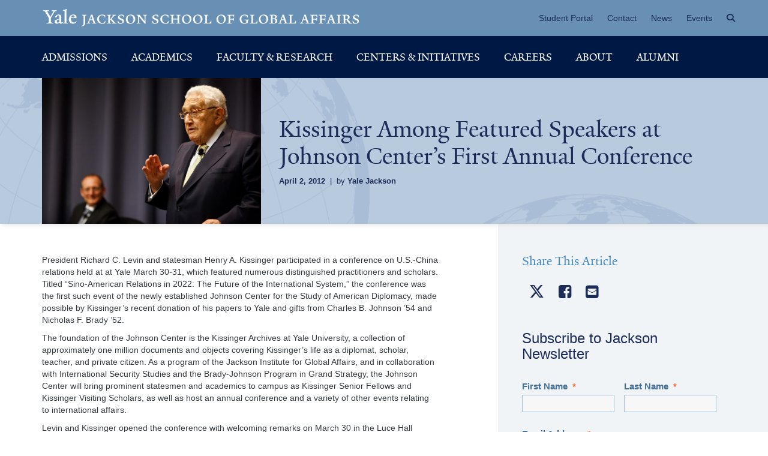

--- FILE ---
content_type: text/html; charset=UTF-8
request_url: https://jackson.yale.edu/news/kissinger-among-featured-speakers-at-johnson-centers-first-annual-conference/
body_size: 23249
content:
<!DOCTYPE html>
<html lang="en-US" class="no-js">

<head>
    <!-- PHP Version: 8.1.33 | Wordpress Version: 6.6.2 -->    <!-- Site Theme: --><!-- Current Server: tank -->    <meta charset="UTF-8">
<script type="text/javascript">
/* <![CDATA[ */
 var gform;gform||(document.addEventListener("gform_main_scripts_loaded",function(){gform.scriptsLoaded=!0}),window.addEventListener("DOMContentLoaded",function(){gform.domLoaded=!0}),gform={domLoaded:!1,scriptsLoaded:!1,initializeOnLoaded:function(o){gform.domLoaded&&gform.scriptsLoaded?o():!gform.domLoaded&&gform.scriptsLoaded?window.addEventListener("DOMContentLoaded",o):document.addEventListener("gform_main_scripts_loaded",o)},hooks:{action:{},filter:{}},addAction:function(o,n,r,t){gform.addHook("action",o,n,r,t)},addFilter:function(o,n,r,t){gform.addHook("filter",o,n,r,t)},doAction:function(o){gform.doHook("action",o,arguments)},applyFilters:function(o){return gform.doHook("filter",o,arguments)},removeAction:function(o,n){gform.removeHook("action",o,n)},removeFilter:function(o,n,r){gform.removeHook("filter",o,n,r)},addHook:function(o,n,r,t,i){null==gform.hooks[o][n]&&(gform.hooks[o][n]=[]);var e=gform.hooks[o][n];null==i&&(i=n+"_"+e.length),gform.hooks[o][n].push({tag:i,callable:r,priority:t=null==t?10:t})},doHook:function(n,o,r){var t;if(r=Array.prototype.slice.call(r,1),null!=gform.hooks[n][o]&&((o=gform.hooks[n][o]).sort(function(o,n){return o.priority-n.priority}),o.forEach(function(o){"function"!=typeof(t=o.callable)&&(t=window[t]),"action"==n?t.apply(null,r):r[0]=t.apply(null,r)})),"filter"==n)return r[0]},removeHook:function(o,n,t,i){var r;null!=gform.hooks[o][n]&&(r=(r=gform.hooks[o][n]).filter(function(o,n,r){return!!(null!=i&&i!=o.tag||null!=t&&t!=o.priority)}),gform.hooks[o][n]=r)}}); 
/* ]]> */
</script>

    <meta name="viewport" content="width=device-width, initial-scale=1">
    <link rel="profile" href="http://gmpg.org/xfn/11">
    <link rel="icon" type="image/png" href="/favicon.png" />
        <script>(function(html){html.className = html.className.replace(/\bno-js\b/,'js')})(document.documentElement);</script>
<meta name='robots' content='index, follow, max-image-preview:large, max-snippet:-1, max-video-preview:-1' />

	<!-- This site is optimized with the Yoast SEO plugin v23.4 - https://yoast.com/wordpress/plugins/seo/ -->
	<title>Kissinger Among Featured Speakers at Johnson Center’s First Annual Conference - Yale Jackson School of Global Affairs</title>
	<link rel="canonical" href="https://jackson.yale.edu/news/kissinger-among-featured-speakers-at-johnson-centers-first-annual-conference/" />
	<meta property="og:locale" content="en_US" />
	<meta property="og:type" content="article" />
	<meta property="og:title" content="Kissinger Among Featured Speakers at Johnson Center’s First Annual Conference - Yale Jackson School of Global Affairs" />
	<meta property="og:description" content="President Richard C. Levin and statesman Henry A. Kissinger participated in a conference on U.S.-China relations held at at Yale March 30-31, which featured numerous distinguished practitioners and scholars. Titled “Sino-American Relations in 2022: The Future of the International System,” the conference was the first such event of the newly established Johnson Center for the &hellip; Continue reading &quot;Kissinger Among Featured Speakers at Johnson Center’s First Annual Conference&quot;" />
	<meta property="og:url" content="https://jackson.yale.edu/news/kissinger-among-featured-speakers-at-johnson-centers-first-annual-conference/" />
	<meta property="og:site_name" content="Yale Jackson School of Global Affairs" />
	<meta property="article:publisher" content="https://www.facebook.com/jackson.school.of.global.affairs" />
	<meta property="article:modified_time" content="2017-01-27T19:53:35+00:00" />
	<meta property="og:image" content="https://jackson.yale.edu/wp-content/uploads/2012/04/Kissinger2012_03_30_kissinger_149.jpg" />
	<meta property="og:image:width" content="1600" />
	<meta property="og:image:height" content="1067" />
	<meta property="og:image:type" content="image/jpeg" />
	<meta name="twitter:card" content="summary_large_image" />
	<meta name="twitter:site" content="@jacksonyale" />
	<script type="application/ld+json" class="yoast-schema-graph">{"@context":"https://schema.org","@graph":[{"@type":"WebPage","@id":"https://jackson.yale.edu/news/kissinger-among-featured-speakers-at-johnson-centers-first-annual-conference/","url":"https://jackson.yale.edu/news/kissinger-among-featured-speakers-at-johnson-centers-first-annual-conference/","name":"Kissinger Among Featured Speakers at Johnson Center’s First Annual Conference - Yale Jackson School of Global Affairs","isPartOf":{"@id":"https://jackson.yale.edu/#website"},"primaryImageOfPage":{"@id":"https://jackson.yale.edu/news/kissinger-among-featured-speakers-at-johnson-centers-first-annual-conference/#primaryimage"},"image":{"@id":"https://jackson.yale.edu/news/kissinger-among-featured-speakers-at-johnson-centers-first-annual-conference/#primaryimage"},"thumbnailUrl":"https://jackson.yale.edu/wp-content/uploads/2012/04/Kissinger2012_03_30_kissinger_149.jpg","datePublished":"2012-04-02T15:21:54+00:00","dateModified":"2017-01-27T19:53:35+00:00","breadcrumb":{"@id":"https://jackson.yale.edu/news/kissinger-among-featured-speakers-at-johnson-centers-first-annual-conference/#breadcrumb"},"inLanguage":"en-US","potentialAction":[{"@type":"ReadAction","target":["https://jackson.yale.edu/news/kissinger-among-featured-speakers-at-johnson-centers-first-annual-conference/"]}]},{"@type":"ImageObject","inLanguage":"en-US","@id":"https://jackson.yale.edu/news/kissinger-among-featured-speakers-at-johnson-centers-first-annual-conference/#primaryimage","url":"https://jackson.yale.edu/wp-content/uploads/2012/04/Kissinger2012_03_30_kissinger_149.jpg","contentUrl":"https://jackson.yale.edu/wp-content/uploads/2012/04/Kissinger2012_03_30_kissinger_149.jpg","width":1600,"height":1067,"caption":"The Johnson Center for the Study of American Diplomacy Sino-American Relations in 2022: The Future of the International System Expert Panel Moderated by Former secretary of state Dr. Henry A. Kissinger Panelists: (L to R) The Honorable Admiral Michael G. Mullen (USN, ret.), former Chairman of the Joint Chiefs of Staff Professor Jonathan D. Spence, Sterling Professor of History Emeritus, Yale University Former secretary of state Henry A. Kissinger The Honorable William J. Burns, Deputy Secretary of State The Honorable Robert Rubin, Co-Chairman of the Council on Foreign Relations photo by Tony Fiorini 3:27:07 PM - 3/30/12"},{"@type":"BreadcrumbList","@id":"https://jackson.yale.edu/news/kissinger-among-featured-speakers-at-johnson-centers-first-annual-conference/#breadcrumb","itemListElement":[{"@type":"ListItem","position":1,"name":"Home","item":"https://jackson.yale.edu/"},{"@type":"ListItem","position":2,"name":"News","item":"https://jackson.yale.edu/news/"},{"@type":"ListItem","position":3,"name":"Kissinger Among Featured Speakers at Johnson Center’s First Annual Conference"}]},{"@type":"WebSite","@id":"https://jackson.yale.edu/#website","url":"https://jackson.yale.edu/","name":"Yale Jackson School of Global Affairs","description":"Yale Jackson School of Global Affairs","potentialAction":[{"@type":"SearchAction","target":{"@type":"EntryPoint","urlTemplate":"https://jackson.yale.edu/?s={search_term_string}"},"query-input":{"@type":"PropertyValueSpecification","valueRequired":true,"valueName":"search_term_string"}}],"inLanguage":"en-US"}]}</script>
	<!-- / Yoast SEO plugin. -->


<link rel='dns-prefetch' href='//ajax.googleapis.com' />
<link rel='dns-prefetch' href='//cdnjs.cloudflare.com' />
<link rel='dns-prefetch' href='//cdn.jsdelivr.net' />
<link rel="alternate" type="application/rss+xml" title="Yale Jackson School of Global Affairs &raquo; Feed" href="https://jackson.yale.edu/feed/" />
<script type="text/javascript">
/* <![CDATA[ */
window._wpemojiSettings = {"baseUrl":"https:\/\/s.w.org\/images\/core\/emoji\/15.0.3\/72x72\/","ext":".png","svgUrl":"https:\/\/s.w.org\/images\/core\/emoji\/15.0.3\/svg\/","svgExt":".svg","source":{"concatemoji":"https:\/\/jackson.yale.edu\/wp-includes\/js\/wp-emoji-release.min.js?ver=6.6.2"}};
/*! This file is auto-generated */
!function(i,n){var o,s,e;function c(e){try{var t={supportTests:e,timestamp:(new Date).valueOf()};sessionStorage.setItem(o,JSON.stringify(t))}catch(e){}}function p(e,t,n){e.clearRect(0,0,e.canvas.width,e.canvas.height),e.fillText(t,0,0);var t=new Uint32Array(e.getImageData(0,0,e.canvas.width,e.canvas.height).data),r=(e.clearRect(0,0,e.canvas.width,e.canvas.height),e.fillText(n,0,0),new Uint32Array(e.getImageData(0,0,e.canvas.width,e.canvas.height).data));return t.every(function(e,t){return e===r[t]})}function u(e,t,n){switch(t){case"flag":return n(e,"\ud83c\udff3\ufe0f\u200d\u26a7\ufe0f","\ud83c\udff3\ufe0f\u200b\u26a7\ufe0f")?!1:!n(e,"\ud83c\uddfa\ud83c\uddf3","\ud83c\uddfa\u200b\ud83c\uddf3")&&!n(e,"\ud83c\udff4\udb40\udc67\udb40\udc62\udb40\udc65\udb40\udc6e\udb40\udc67\udb40\udc7f","\ud83c\udff4\u200b\udb40\udc67\u200b\udb40\udc62\u200b\udb40\udc65\u200b\udb40\udc6e\u200b\udb40\udc67\u200b\udb40\udc7f");case"emoji":return!n(e,"\ud83d\udc26\u200d\u2b1b","\ud83d\udc26\u200b\u2b1b")}return!1}function f(e,t,n){var r="undefined"!=typeof WorkerGlobalScope&&self instanceof WorkerGlobalScope?new OffscreenCanvas(300,150):i.createElement("canvas"),a=r.getContext("2d",{willReadFrequently:!0}),o=(a.textBaseline="top",a.font="600 32px Arial",{});return e.forEach(function(e){o[e]=t(a,e,n)}),o}function t(e){var t=i.createElement("script");t.src=e,t.defer=!0,i.head.appendChild(t)}"undefined"!=typeof Promise&&(o="wpEmojiSettingsSupports",s=["flag","emoji"],n.supports={everything:!0,everythingExceptFlag:!0},e=new Promise(function(e){i.addEventListener("DOMContentLoaded",e,{once:!0})}),new Promise(function(t){var n=function(){try{var e=JSON.parse(sessionStorage.getItem(o));if("object"==typeof e&&"number"==typeof e.timestamp&&(new Date).valueOf()<e.timestamp+604800&&"object"==typeof e.supportTests)return e.supportTests}catch(e){}return null}();if(!n){if("undefined"!=typeof Worker&&"undefined"!=typeof OffscreenCanvas&&"undefined"!=typeof URL&&URL.createObjectURL&&"undefined"!=typeof Blob)try{var e="postMessage("+f.toString()+"("+[JSON.stringify(s),u.toString(),p.toString()].join(",")+"));",r=new Blob([e],{type:"text/javascript"}),a=new Worker(URL.createObjectURL(r),{name:"wpTestEmojiSupports"});return void(a.onmessage=function(e){c(n=e.data),a.terminate(),t(n)})}catch(e){}c(n=f(s,u,p))}t(n)}).then(function(e){for(var t in e)n.supports[t]=e[t],n.supports.everything=n.supports.everything&&n.supports[t],"flag"!==t&&(n.supports.everythingExceptFlag=n.supports.everythingExceptFlag&&n.supports[t]);n.supports.everythingExceptFlag=n.supports.everythingExceptFlag&&!n.supports.flag,n.DOMReady=!1,n.readyCallback=function(){n.DOMReady=!0}}).then(function(){return e}).then(function(){var e;n.supports.everything||(n.readyCallback(),(e=n.source||{}).concatemoji?t(e.concatemoji):e.wpemoji&&e.twemoji&&(t(e.twemoji),t(e.wpemoji)))}))}((window,document),window._wpemojiSettings);
/* ]]> */
</script>
<link rel='stylesheet' id='sbi_styles-css' href='https://jackson.yale.edu/wp-content/plugins/instagram-feed-pro/css/sbi-styles.min.css?ver=6.8.1' type='text/css' media='all' />
<style id='wp-emoji-styles-inline-css' type='text/css'>

	img.wp-smiley, img.emoji {
		display: inline !important;
		border: none !important;
		box-shadow: none !important;
		height: 1em !important;
		width: 1em !important;
		margin: 0 0.07em !important;
		vertical-align: -0.1em !important;
		background: none !important;
		padding: 0 !important;
	}
</style>
<link rel='stylesheet' id='wp-block-library-css' href='https://jackson.yale.edu/wp-includes/css/dist/block-library/style.min.css?ver=6.6.2' type='text/css' media='all' />
<style id='classic-theme-styles-inline-css' type='text/css'>
/*! This file is auto-generated */
.wp-block-button__link{color:#fff;background-color:#32373c;border-radius:9999px;box-shadow:none;text-decoration:none;padding:calc(.667em + 2px) calc(1.333em + 2px);font-size:1.125em}.wp-block-file__button{background:#32373c;color:#fff;text-decoration:none}
</style>
<style id='global-styles-inline-css' type='text/css'>
:root{--wp--preset--aspect-ratio--square: 1;--wp--preset--aspect-ratio--4-3: 4/3;--wp--preset--aspect-ratio--3-4: 3/4;--wp--preset--aspect-ratio--3-2: 3/2;--wp--preset--aspect-ratio--2-3: 2/3;--wp--preset--aspect-ratio--16-9: 16/9;--wp--preset--aspect-ratio--9-16: 9/16;--wp--preset--color--black: #000000;--wp--preset--color--cyan-bluish-gray: #abb8c3;--wp--preset--color--white: #ffffff;--wp--preset--color--pale-pink: #f78da7;--wp--preset--color--vivid-red: #cf2e2e;--wp--preset--color--luminous-vivid-orange: #ff6900;--wp--preset--color--luminous-vivid-amber: #fcb900;--wp--preset--color--light-green-cyan: #7bdcb5;--wp--preset--color--vivid-green-cyan: #00d084;--wp--preset--color--pale-cyan-blue: #8ed1fc;--wp--preset--color--vivid-cyan-blue: #0693e3;--wp--preset--color--vivid-purple: #9b51e0;--wp--preset--gradient--vivid-cyan-blue-to-vivid-purple: linear-gradient(135deg,rgba(6,147,227,1) 0%,rgb(155,81,224) 100%);--wp--preset--gradient--light-green-cyan-to-vivid-green-cyan: linear-gradient(135deg,rgb(122,220,180) 0%,rgb(0,208,130) 100%);--wp--preset--gradient--luminous-vivid-amber-to-luminous-vivid-orange: linear-gradient(135deg,rgba(252,185,0,1) 0%,rgba(255,105,0,1) 100%);--wp--preset--gradient--luminous-vivid-orange-to-vivid-red: linear-gradient(135deg,rgba(255,105,0,1) 0%,rgb(207,46,46) 100%);--wp--preset--gradient--very-light-gray-to-cyan-bluish-gray: linear-gradient(135deg,rgb(238,238,238) 0%,rgb(169,184,195) 100%);--wp--preset--gradient--cool-to-warm-spectrum: linear-gradient(135deg,rgb(74,234,220) 0%,rgb(151,120,209) 20%,rgb(207,42,186) 40%,rgb(238,44,130) 60%,rgb(251,105,98) 80%,rgb(254,248,76) 100%);--wp--preset--gradient--blush-light-purple: linear-gradient(135deg,rgb(255,206,236) 0%,rgb(152,150,240) 100%);--wp--preset--gradient--blush-bordeaux: linear-gradient(135deg,rgb(254,205,165) 0%,rgb(254,45,45) 50%,rgb(107,0,62) 100%);--wp--preset--gradient--luminous-dusk: linear-gradient(135deg,rgb(255,203,112) 0%,rgb(199,81,192) 50%,rgb(65,88,208) 100%);--wp--preset--gradient--pale-ocean: linear-gradient(135deg,rgb(255,245,203) 0%,rgb(182,227,212) 50%,rgb(51,167,181) 100%);--wp--preset--gradient--electric-grass: linear-gradient(135deg,rgb(202,248,128) 0%,rgb(113,206,126) 100%);--wp--preset--gradient--midnight: linear-gradient(135deg,rgb(2,3,129) 0%,rgb(40,116,252) 100%);--wp--preset--font-size--small: 13px;--wp--preset--font-size--medium: 20px;--wp--preset--font-size--large: 36px;--wp--preset--font-size--x-large: 42px;--wp--preset--spacing--20: 0.44rem;--wp--preset--spacing--30: 0.67rem;--wp--preset--spacing--40: 1rem;--wp--preset--spacing--50: 1.5rem;--wp--preset--spacing--60: 2.25rem;--wp--preset--spacing--70: 3.38rem;--wp--preset--spacing--80: 5.06rem;--wp--preset--shadow--natural: 6px 6px 9px rgba(0, 0, 0, 0.2);--wp--preset--shadow--deep: 12px 12px 50px rgba(0, 0, 0, 0.4);--wp--preset--shadow--sharp: 6px 6px 0px rgba(0, 0, 0, 0.2);--wp--preset--shadow--outlined: 6px 6px 0px -3px rgba(255, 255, 255, 1), 6px 6px rgba(0, 0, 0, 1);--wp--preset--shadow--crisp: 6px 6px 0px rgba(0, 0, 0, 1);}:where(.is-layout-flex){gap: 0.5em;}:where(.is-layout-grid){gap: 0.5em;}body .is-layout-flex{display: flex;}.is-layout-flex{flex-wrap: wrap;align-items: center;}.is-layout-flex > :is(*, div){margin: 0;}body .is-layout-grid{display: grid;}.is-layout-grid > :is(*, div){margin: 0;}:where(.wp-block-columns.is-layout-flex){gap: 2em;}:where(.wp-block-columns.is-layout-grid){gap: 2em;}:where(.wp-block-post-template.is-layout-flex){gap: 1.25em;}:where(.wp-block-post-template.is-layout-grid){gap: 1.25em;}.has-black-color{color: var(--wp--preset--color--black) !important;}.has-cyan-bluish-gray-color{color: var(--wp--preset--color--cyan-bluish-gray) !important;}.has-white-color{color: var(--wp--preset--color--white) !important;}.has-pale-pink-color{color: var(--wp--preset--color--pale-pink) !important;}.has-vivid-red-color{color: var(--wp--preset--color--vivid-red) !important;}.has-luminous-vivid-orange-color{color: var(--wp--preset--color--luminous-vivid-orange) !important;}.has-luminous-vivid-amber-color{color: var(--wp--preset--color--luminous-vivid-amber) !important;}.has-light-green-cyan-color{color: var(--wp--preset--color--light-green-cyan) !important;}.has-vivid-green-cyan-color{color: var(--wp--preset--color--vivid-green-cyan) !important;}.has-pale-cyan-blue-color{color: var(--wp--preset--color--pale-cyan-blue) !important;}.has-vivid-cyan-blue-color{color: var(--wp--preset--color--vivid-cyan-blue) !important;}.has-vivid-purple-color{color: var(--wp--preset--color--vivid-purple) !important;}.has-black-background-color{background-color: var(--wp--preset--color--black) !important;}.has-cyan-bluish-gray-background-color{background-color: var(--wp--preset--color--cyan-bluish-gray) !important;}.has-white-background-color{background-color: var(--wp--preset--color--white) !important;}.has-pale-pink-background-color{background-color: var(--wp--preset--color--pale-pink) !important;}.has-vivid-red-background-color{background-color: var(--wp--preset--color--vivid-red) !important;}.has-luminous-vivid-orange-background-color{background-color: var(--wp--preset--color--luminous-vivid-orange) !important;}.has-luminous-vivid-amber-background-color{background-color: var(--wp--preset--color--luminous-vivid-amber) !important;}.has-light-green-cyan-background-color{background-color: var(--wp--preset--color--light-green-cyan) !important;}.has-vivid-green-cyan-background-color{background-color: var(--wp--preset--color--vivid-green-cyan) !important;}.has-pale-cyan-blue-background-color{background-color: var(--wp--preset--color--pale-cyan-blue) !important;}.has-vivid-cyan-blue-background-color{background-color: var(--wp--preset--color--vivid-cyan-blue) !important;}.has-vivid-purple-background-color{background-color: var(--wp--preset--color--vivid-purple) !important;}.has-black-border-color{border-color: var(--wp--preset--color--black) !important;}.has-cyan-bluish-gray-border-color{border-color: var(--wp--preset--color--cyan-bluish-gray) !important;}.has-white-border-color{border-color: var(--wp--preset--color--white) !important;}.has-pale-pink-border-color{border-color: var(--wp--preset--color--pale-pink) !important;}.has-vivid-red-border-color{border-color: var(--wp--preset--color--vivid-red) !important;}.has-luminous-vivid-orange-border-color{border-color: var(--wp--preset--color--luminous-vivid-orange) !important;}.has-luminous-vivid-amber-border-color{border-color: var(--wp--preset--color--luminous-vivid-amber) !important;}.has-light-green-cyan-border-color{border-color: var(--wp--preset--color--light-green-cyan) !important;}.has-vivid-green-cyan-border-color{border-color: var(--wp--preset--color--vivid-green-cyan) !important;}.has-pale-cyan-blue-border-color{border-color: var(--wp--preset--color--pale-cyan-blue) !important;}.has-vivid-cyan-blue-border-color{border-color: var(--wp--preset--color--vivid-cyan-blue) !important;}.has-vivid-purple-border-color{border-color: var(--wp--preset--color--vivid-purple) !important;}.has-vivid-cyan-blue-to-vivid-purple-gradient-background{background: var(--wp--preset--gradient--vivid-cyan-blue-to-vivid-purple) !important;}.has-light-green-cyan-to-vivid-green-cyan-gradient-background{background: var(--wp--preset--gradient--light-green-cyan-to-vivid-green-cyan) !important;}.has-luminous-vivid-amber-to-luminous-vivid-orange-gradient-background{background: var(--wp--preset--gradient--luminous-vivid-amber-to-luminous-vivid-orange) !important;}.has-luminous-vivid-orange-to-vivid-red-gradient-background{background: var(--wp--preset--gradient--luminous-vivid-orange-to-vivid-red) !important;}.has-very-light-gray-to-cyan-bluish-gray-gradient-background{background: var(--wp--preset--gradient--very-light-gray-to-cyan-bluish-gray) !important;}.has-cool-to-warm-spectrum-gradient-background{background: var(--wp--preset--gradient--cool-to-warm-spectrum) !important;}.has-blush-light-purple-gradient-background{background: var(--wp--preset--gradient--blush-light-purple) !important;}.has-blush-bordeaux-gradient-background{background: var(--wp--preset--gradient--blush-bordeaux) !important;}.has-luminous-dusk-gradient-background{background: var(--wp--preset--gradient--luminous-dusk) !important;}.has-pale-ocean-gradient-background{background: var(--wp--preset--gradient--pale-ocean) !important;}.has-electric-grass-gradient-background{background: var(--wp--preset--gradient--electric-grass) !important;}.has-midnight-gradient-background{background: var(--wp--preset--gradient--midnight) !important;}.has-small-font-size{font-size: var(--wp--preset--font-size--small) !important;}.has-medium-font-size{font-size: var(--wp--preset--font-size--medium) !important;}.has-large-font-size{font-size: var(--wp--preset--font-size--large) !important;}.has-x-large-font-size{font-size: var(--wp--preset--font-size--x-large) !important;}
:where(.wp-block-post-template.is-layout-flex){gap: 1.25em;}:where(.wp-block-post-template.is-layout-grid){gap: 1.25em;}
:where(.wp-block-columns.is-layout-flex){gap: 2em;}:where(.wp-block-columns.is-layout-grid){gap: 2em;}
:root :where(.wp-block-pullquote){font-size: 1.5em;line-height: 1.6;}
</style>
<link rel='stylesheet' id='localist-calendars-style-css' href='https://jackson.yale.edu/wp-content/plugins/localist-calendars/css/localist-calendars.css?ver=1.0.0' type='text/css' media='all' />
<link rel='stylesheet' id='megamenu-css' href='https://jackson.yale.edu/wp-content/uploads/maxmegamenu/style.css?ver=80af06' type='text/css' media='all' />
<link rel='stylesheet' id='dashicons-css' href='https://jackson.yale.edu/wp-includes/css/dashicons.min.css?ver=6.6.2' type='text/css' media='all' />
<link rel='stylesheet' id='megamenu-genericons-css' href='https://jackson.yale.edu/wp-content/plugins/megamenu-pro/icons/genericons/genericons/genericons.css?ver=2.4' type='text/css' media='all' />
<link rel='stylesheet' id='megamenu-fontawesome6-css' href='https://jackson.yale.edu/wp-content/plugins/megamenu-pro/icons/fontawesome6/css/all.min.css?ver=2.4' type='text/css' media='all' />
<link rel='stylesheet' id='fonts-yale-css' href='https://jackson.yale.edu/wp-content/themes/twentysixteen/inc/fonts/fonts.css?ver=6.6.2' type='text/css' media='all' />
<link rel='stylesheet' id='icons-yale-css' href='https://jackson.yale.edu/wp-content/themes/twentysixteen/inc/yale-jackson-icons/style.css?ver=6.6.2' type='text/css' media='all' />
<link rel='stylesheet' id='genericons-css' href='https://jackson.yale.edu/wp-content/themes/twentysixteen/genericons/genericons.css?ver=3.4.1' type='text/css' media='all' />
<link rel='stylesheet' id='fontawesome-css' href='https://jackson.yale.edu/wp-content/themes/twentysixteen/inc/font-awesome-4.7.0/css/font-awesome.min.css?ver=6.6.2' type='text/css' media='all' />
<link rel='stylesheet' id='bootstrap-css-css' href='https://jackson.yale.edu/wp-content/themes/twentysixteen/inc/bootstrap/css/bootstrap.css?ver=3.3.7' type='text/css' media='all' />
<link rel='stylesheet' id='slick-css-css' href='https://jackson.yale.edu/wp-content/themes/twentysixteen/inc/slick-1.6.0/slick/slick.css?ver=1.6.0' type='text/css' media='all' />
<link rel='stylesheet' id='twentysixteen-style-css' href='https://jackson.yale.edu/wp-content/themes/twentysixteen/style.css?ver=20241022' type='text/css' media='all' />
<!--[if lt IE 10]>
<link rel='stylesheet' id='twentysixteen-ie-css' href='https://jackson.yale.edu/wp-content/themes/twentysixteen/css/ie.css?ver=20160816' type='text/css' media='all' />
<![endif]-->
<!--[if lt IE 9]>
<link rel='stylesheet' id='twentysixteen-ie8-css' href='https://jackson.yale.edu/wp-content/themes/twentysixteen/css/ie8.css?ver=20160816' type='text/css' media='all' />
<![endif]-->
<!--[if lt IE 8]>
<link rel='stylesheet' id='twentysixteen-ie7-css' href='https://jackson.yale.edu/wp-content/themes/twentysixteen/css/ie7.css?ver=20160816' type='text/css' media='all' />
<![endif]-->
<link rel='stylesheet' id='aos-css' href='https://cdnjs.cloudflare.com/ajax/libs/aos/2.3.4/aos.css?ver=6.6.2' type='text/css' media='all' />
<link rel='stylesheet' id='flex-css-css' href='https://jackson.yale.edu/wp-content/themes/twentysixteen/flex-blocks/flex.css?ver=6.6.2' type='text/css' media='all' />
<link rel='stylesheet' id='slick-theme-css-css' href='https://cdn.jsdelivr.net/npm/slick-carousel@1.8.1/slick/slick-theme.css?ver=6.6.2' type='text/css' media='all' />
<link rel='stylesheet' id='searchwp-forms-css' href='https://jackson.yale.edu/wp-content/plugins/searchwp/assets/css/frontend/search-forms.css?ver=4.3.16' type='text/css' media='all' />
<script type="text/javascript" src="https://jackson.yale.edu/wp-content/themes/twentysixteen/inc/jquery-2.2.4.min.js?ver=2.2.4" id="jquery-js"></script>
<script type="text/javascript" src="https://ajax.googleapis.com/ajax/libs/jqueryui/1.12.1/jquery-ui.min.js?ver=2.1.6" id="mm-jquery-ui-js"></script>
<script type="text/javascript" src="https://jackson.yale.edu/wp-content/themes/twentysixteen/inc/jquery.cycle2.swipe.min.js?ver=2.0.0" id="mm-cycle-swipe-js"></script>
<script type="text/javascript" src="https://jackson.yale.edu/wp-content/themes/twentysixteen/inc/jquery-match-height-master/jquery.matchHeight.js?ver=1.0" id="matchHeight-js-js"></script>
<script type="text/javascript" src="https://jackson.yale.edu/wp-content/themes/twentysixteen/inc/jquery.mask.js?ver=1.14.9" id="mask-js-js"></script>
<script type="text/javascript" src="https://jackson.yale.edu/wp-content/themes/twentysixteen/inc/parallaxify-master/jquery.parallaxify.min.js?ver=1.0.0" id="parallaxify-js-js"></script>
<!--[if lt IE 9]>
<script type="text/javascript" src="https://jackson.yale.edu/wp-content/themes/twentysixteen/js/html5.js?ver=3.7.3" id="twentysixteen-html5-js"></script>
<![endif]-->
<link rel="EditURI" type="application/rsd+xml" title="RSD" href="https://jackson.yale.edu/xmlrpc.php?rsd" />
<link rel="alternate" title="oEmbed (JSON)" type="application/json+oembed" href="https://jackson.yale.edu/wp-json/oembed/1.0/embed?url=https%3A%2F%2Fjackson.yale.edu%2Fnews%2Fkissinger-among-featured-speakers-at-johnson-centers-first-annual-conference%2F" />
<link rel="alternate" title="oEmbed (XML)" type="text/xml+oembed" href="https://jackson.yale.edu/wp-json/oembed/1.0/embed?url=https%3A%2F%2Fjackson.yale.edu%2Fnews%2Fkissinger-among-featured-speakers-at-johnson-centers-first-annual-conference%2F&#038;format=xml" />
<style type="text/css">/** Mega Menu CSS: fs **/</style>
    <script src="/wp-content/plugins/gravityforms/js/gravityforms.min.js"></script>
    <meta name="google-site-verification" content="VrJ9mR6isOt1CdeDq3yXduSXKv4UEmApkAv2H0F5DqQ" />
    <style>
        .stats-item-text-fm {
            padding-top: 1.3rem;
        }

        @media (max-width: 993px) {
            .stats-item-inline {
                text-align: left;
            }

            .stats-item-text-fm {
                padding-top: 2.4rem;
            }

            .stats-item-number {
                text-align: right;
                padding-right: 10px;
            }
        }

        @media (max-width: 768px) {
            .minor-stats-group .stats-item-number {

                min-width: 120px;

            }
        }

        @media (min-width: 993px) {
            .minor-stats-group .stats-item-number {

                min-width: 120px;

            }
        }

        #mega-menu-wrap-primary-2024 ul.mega-sub-menu>li.mega-menu-item {
            padding: 0px !important;
            width: 100%;
        }

        #mega-menu-wrap-primary-2024 ul.mega-sub-menu>li.mega-menu-item a.mega-menu-link {
            padding: 8px 0px !important;
        }

        /* min width 999px */
        @media only screen and (min-width: 999px) {

            #mega-menu-wrap-primary-2024 #mega-menu-primary-2024>li#mega-menu-item-185209>ul.mega-sub-menu,
            #mega-menu-wrap-primary-2024 #mega-menu-primary-2024>li#mega-menu-item-185208>ul.mega-sub-menu,
            #mega-menu-wrap-primary-2024 #mega-menu-primary-2024>li#mega-menu-item-185207>ul.mega-sub-menu {
                left: auto !important;
                right: 0px !important;
            }

            #mega-menu-wrap-primary-2024 ul.mega-sub-menu>li.mega-menu-item {
                padding: 0px !important;
                width: 100%;
            }

            #mega-menu-wrap-primary-2024 ul.mega-sub-menu>li.mega-menu-item a.mega-menu-link {
                padding: 3px 5px !important;
            }

            #mega-menu-wrap-primary-2024 #mega-menu-primary-2024 a.mega-menu-link {
                line-height: 1.4;
            }

            .mega-menu-item:first-of-type a {
                padding-left: 0px !important;
            }
        }

        .mega-search input[type="text"] {
            padding-left: 30px !important;
        }
    </style>
</head>

<body class="news-template-default single single-news postid-4421 mega-menu-primary mega-menu-primary-kerry mega-menu-ilc-climate mega-menu-primary-eclf mega-menu-primary-2024 group-blog">

    <div id="page" class="site">
        <div class="site-inner">
            <a class="skip-link screen-reader-text" href="#content">Skip to content</a>
                        <header id="masthead" class="site-header" role="banner">

                <!-- MOBILE -->
                <div id="site-header-mobile" class="site-header hidden-lg">
                    <nav class="navbar navbar-default">
                        <div class="container-fluid">
                            <div class="navbar-header">
                                <div class="navbar-brand-wrap">
                                    <a class="navbar-brand" href="/" title="Yale Jackson School of Global Affairs"><img class="center-block img-responsive" src="https://jackson.yale.edu/wp-content/themes/twentysixteen/images/logo-yale-jackson-1x.png" alt="Yale Jackson School of Global Affairs Logo"></a>                                </div><!-- .navbar-brand-wrap -->

                            </div><!-- .navbar-header -->
                            <div id="mobile-menu" class="mobile-menu">
                                <div id="mega-menu-wrap-primary" class="mega-menu-wrap"><div class="mega-menu-toggle"><div class="mega-toggle-blocks-left"></div><div class="mega-toggle-blocks-center"></div><div class="mega-toggle-blocks-right"><div class='mega-toggle-block mega-menu-toggle-animated-block mega-toggle-block-0' id='mega-toggle-block-0'><button aria-label="Toggle Menu" class="mega-toggle-animated mega-toggle-animated-slider" type="button" aria-expanded="false">
                  <span class="mega-toggle-animated-box">
                    <span class="mega-toggle-animated-inner"></span>
                  </span>
                </button></div></div></div><ul id="mega-menu-primary" class="mega-menu max-mega-menu mega-menu-horizontal mega-no-js" data-event="hover_intent" data-effect="fade_up" data-effect-speed="200" data-effect-mobile="disabled" data-effect-speed-mobile="0" data-mobile-force-width="false" data-second-click="go" data-document-click="collapse" data-vertical-behaviour="standard" data-breakpoint="768" data-unbind="true" data-mobile-state="collapse_all" data-hover-intent-timeout="300" data-hover-intent-interval="100" data-overlay-desktop="false" data-overlay-mobile="false"><li class='mega-menu-item mega-menu-item-type-post_type mega-menu-item-object-page mega-menu-item-has-children mega-align-bottom-left mega-menu-flyout mega-menu-item-222' id='mega-menu-item-222'><a class="mega-menu-link" href="https://jackson.yale.edu/admissions/" aria-haspopup="true" aria-expanded="false" tabindex="0">Admissions<span class="mega-indicator"></span></a>
<ul class="mega-sub-menu">
<li class='mega-menu-item mega-menu-item-type-post_type mega-menu-item-object-page mega-menu-item-425' id='mega-menu-item-425'><a class="mega-menu-link" href="https://jackson.yale.edu/admissions/ba-program/">B.A.</a></li><li class='mega-menu-item mega-menu-item-type-post_type mega-menu-item-object-page mega-menu-item-150404' id='mega-menu-item-150404'><a class="mega-menu-link" href="https://jackson.yale.edu/admissions/applying-to-the-five-year-program/">B.A.-B.S./M.P.P.</a></li><li class='mega-menu-item mega-menu-item-type-post_type mega-menu-item-object-page mega-menu-item-108672' id='mega-menu-item-108672'><a class="mega-menu-link" href="https://jackson.yale.edu/admissions/mpp/">M.P.P.</a></li><li class='mega-menu-item mega-menu-item-type-post_type mega-menu-item-object-page mega-menu-item-122069' id='mega-menu-item-122069'><a class="mega-menu-link" href="https://jackson.yale.edu/admissions/joint-degrees/">Joint Degrees</a></li><li class='mega-menu-item mega-menu-item-type-post_type mega-menu-item-object-page mega-menu-item-423' id='mega-menu-item-423'><a class="mega-menu-link" href="https://jackson.yale.edu/admissions/mas/program/">M. A. S.</a></li><li class='mega-menu-item mega-menu-item-type-post_type mega-menu-item-object-page mega-menu-item-1422' id='mega-menu-item-1422'><a class="mega-menu-link" href="https://jackson.yale.edu/admissions/greenberg-world-fellows/program/">World Fellows</a></li><li class='mega-menu-item mega-menu-item-type-post_type mega-menu-item-object-page mega-menu-item-121953' id='mega-menu-item-121953'><a class="mega-menu-link" href="https://jackson.yale.edu/apply/">Apply Now</a></li></ul>
</li><li class='mega-menu-item mega-menu-item-type-post_type mega-menu-item-object-page mega-menu-item-has-children mega-align-bottom-left mega-menu-flyout mega-menu-item-121938' id='mega-menu-item-121938'><a class="mega-menu-link" href="https://jackson.yale.edu/academics/" aria-haspopup="true" aria-expanded="false" tabindex="0">Academics<span class="mega-indicator"></span></a>
<ul class="mega-sub-menu">
<li class='mega-menu-item mega-menu-item-type-custom mega-menu-item-object-custom mega-menu-item-122060' id='mega-menu-item-122060'><a class="mega-menu-link" href="/about/meet-us/faculty/overview/">Faculty</a></li><li class='mega-menu-item mega-menu-item-type-post_type mega-menu-item-object-page mega-menu-item-122073' id='mega-menu-item-122073'><a class="mega-menu-link" href="https://jackson.yale.edu/academics/the-global-affairs-major/">B.A.</a></li><li class='mega-menu-item mega-menu-item-type-post_type mega-menu-item-object-page mega-menu-item-150399' id='mega-menu-item-150399'><a class="mega-menu-link" href="https://jackson.yale.edu/academics/five-year-program/">B.A.-B.S./M.P.P.</a></li><li class='mega-menu-item mega-menu-item-type-custom mega-menu-item-object-custom mega-menu-item-121943' id='mega-menu-item-121943'><a class="mega-menu-link" href="/academics/mpp/">M. P. P.</a></li><li class='mega-menu-item mega-menu-item-type-post_type mega-menu-item-object-page mega-menu-item-122108' id='mega-menu-item-122108'><a class="mega-menu-link" href="https://jackson.yale.edu/academics/joint-degrees/program/">Joint Degrees</a></li><li class='mega-menu-item mega-menu-item-type-custom mega-menu-item-object-custom mega-menu-item-121944' id='mega-menu-item-121944'><a class="mega-menu-link" href="/academics/mas/">M. A. S.</a></li><li class='mega-menu-item mega-menu-item-type-post_type mega-menu-item-object-page mega-menu-item-35529' id='mega-menu-item-35529'><a class="mega-menu-link" href="https://jackson.yale.edu/academics/global-health-studies/">Global Health Studies</a></li><li class='mega-menu-item mega-menu-item-type-post_type mega-menu-item-object-page mega-menu-item-185629' id='mega-menu-item-185629'><a class="mega-menu-link" href="https://jackson.yale.edu/academics/grand-strategy-program/">Grand Strategy</a></li></ul>
</li><li class='mega-menu-item mega-menu-item-type-post_type mega-menu-item-object-page mega-menu-item-has-children mega-align-bottom-left mega-menu-flyout mega-menu-item-121941' id='mega-menu-item-121941'><a class="mega-menu-link" href="https://jackson.yale.edu/centers-initiatives/" aria-haspopup="true" aria-expanded="false" tabindex="0">Centers &#038; Initiatives<span class="mega-indicator"></span></a>
<ul class="mega-sub-menu">
<li class='mega-menu-item mega-menu-item-type-post_type mega-menu-item-object-page mega-menu-item-183852' id='mega-menu-item-183852'><a class="mega-menu-link" href="https://jackson.yale.edu/environment/">Deitz Family Initiative on Environment & Global Affairs</a></li><li class='mega-menu-item mega-menu-item-type-post_type mega-menu-item-object-page mega-menu-item-121948' id='mega-menu-item-121948'><a class="mega-menu-link" href="https://jackson.yale.edu/international-leadership-center/">International Leadership Center</a></li><li class='mega-menu-item mega-menu-item-type-post_type mega-menu-item-object-page mega-menu-item-121950' id='mega-menu-item-121950'><a class="mega-menu-link" href="https://jackson.yale.edu/centers-initiatives/johnson-center-study-american-diplomacy/">Johnson Center for the Study of American Diplomacy</a></li><li class='mega-menu-item mega-menu-item-type-post_type mega-menu-item-object-page mega-menu-item-121952' id='mega-menu-item-121952'><a class="mega-menu-link" href="https://jackson.yale.edu/leitner-program-on-effective-democratic-governance/">Leitner Program on Effective Democratic Governance</a></li><li class='mega-menu-item mega-menu-item-type-post_type mega-menu-item-object-page mega-menu-item-184787' id='mega-menu-item-184787'><a class="mega-menu-link" href="https://jackson.yale.edu/centers-initiatives/peacebuilding-initiative/">Peacebuilding Initiative</a></li><li class='mega-menu-item mega-menu-item-type-post_type mega-menu-item-object-page mega-menu-item-184481' id='mega-menu-item-184481'><a class="mega-menu-link" href="https://jackson.yale.edu/centers-initiatives/schmidt-program/">Schmidt Program on Artificial Intelligence</a></li><li class='mega-menu-item mega-menu-item-type-post_type mega-menu-item-object-page mega-menu-item-183688' id='mega-menu-item-183688'><a class="mega-menu-link" href="https://jackson.yale.edu/social-innovation-initiative/">Social Innovation Initiative</a></li></ul>
</li><li class='mega-menu-item mega-menu-item-type-post_type mega-menu-item-object-page mega-menu-item-has-children mega-align-bottom-left mega-menu-flyout mega-menu-item-122123' id='mega-menu-item-122123'><a class="mega-menu-link" href="https://jackson.yale.edu/careers/" aria-haspopup="true" aria-expanded="false" tabindex="0">Careers<span class="mega-indicator"></span></a>
<ul class="mega-sub-menu">
<li class='mega-menu-item mega-menu-item-type-post_type mega-menu-item-object-page mega-menu-item-1699' id='mega-menu-item-1699'><a class="mega-menu-link" href="https://jackson.yale.edu/careers/career-support/overview/">Career Support</a></li><li class='mega-menu-item mega-menu-item-type-post_type mega-menu-item-object-page mega-menu-item-3259' id='mega-menu-item-3259'><a class="mega-menu-link" href="https://jackson.yale.edu/careers/jobs-after-jackson/overview/">Jobs After Jackson</a></li><li class='mega-menu-item mega-menu-item-type-post_type mega-menu-item-object-page mega-menu-item-1704' id='mega-menu-item-1704'><a class="mega-menu-link" href="https://jackson.yale.edu/careers/graduate-summer/overview/">Graduate Summer</a></li><li class='mega-menu-item mega-menu-item-type-post_type mega-menu-item-object-page mega-menu-item-3394' id='mega-menu-item-3394'><a class="mega-menu-link" href="https://jackson.yale.edu/careers/for-employers/">For Employers</a></li></ul>
</li><li class='mega-menu-item mega-menu-item-type-post_type mega-menu-item-object-page mega-menu-item-has-children mega-align-bottom-left mega-menu-flyout mega-menu-item-230' id='mega-menu-item-230'><a class="mega-menu-link" href="https://jackson.yale.edu/about/" aria-haspopup="true" aria-expanded="false" tabindex="0">About<span class="mega-indicator"></span></a>
<ul class="mega-sub-menu">
<li class='mega-menu-item mega-menu-item-type-post_type mega-menu-item-object-page mega-menu-item-1444' id='mega-menu-item-1444'><a class="mega-menu-link" href="https://jackson.yale.edu/about/overview/">About the School</a></li><li class='mega-menu-item mega-menu-item-type-post_type mega-menu-item-object-page mega-menu-item-182800' id='mega-menu-item-182800'><a class="mega-menu-link" href="https://jackson.yale.edu/about/jackson-school-campus/">Our Campus</a></li><li class='mega-menu-item mega-menu-item-type-post_type mega-menu-item-object-page mega-menu-item-121954' id='mega-menu-item-121954'><a class="mega-menu-link" href="https://jackson.yale.edu/about/from-the-dean/">Leadership</a></li><li class='mega-menu-item mega-menu-item-type-post_type mega-menu-item-object-page mega-menu-item-122008' id='mega-menu-item-122008'><a class="mega-menu-link" href="https://jackson.yale.edu/about/deib/">Diversity</a></li><li class='mega-menu-item mega-menu-item-type-post_type mega-menu-item-object-page mega-menu-item-231' id='mega-menu-item-231'><a class="mega-menu-link" href="https://jackson.yale.edu/about/meet-us/">The Jackson Community</a></li><li class='mega-menu-item mega-menu-item-type-post_type mega-menu-item-object-page mega-menu-item-122055' id='mega-menu-item-122055'><a class="mega-menu-link" href="https://jackson.yale.edu/about/life-at-yale/">Life at Yale</a></li><li class='mega-menu-item mega-menu-item-type-post_type mega-menu-item-object-page mega-menu-item-234' id='mega-menu-item-234'><a class="mega-menu-link" href="https://jackson.yale.edu/about/new-haven/">New Haven</a></li></ul>
</li><li class='mega-menu-item mega-menu-item-type-post_type mega-menu-item-object-page mega-menu-item-has-children mega-align-bottom-left mega-menu-flyout mega-menu-item-121939' id='mega-menu-item-121939'><a class="mega-menu-link" href="https://jackson.yale.edu/alumni/" aria-haspopup="true" aria-expanded="false" tabindex="0">Alumni<span class="mega-indicator"></span></a>
<ul class="mega-sub-menu">
<li class='mega-menu-item mega-menu-item-type-post_type mega-menu-item-object-page mega-menu-item-122012' id='mega-menu-item-122012'><a class="mega-menu-link" href="https://jackson.yale.edu/alumni/programs-and-events/">Programs and Events</a></li><li class='mega-menu-item mega-menu-item-type-post_type mega-menu-item-object-page mega-menu-item-122011' id='mega-menu-item-122011'><a class="mega-menu-link" href="https://jackson.yale.edu/alumni/resources-for-alumni/">Resources for Alumni</a></li><li class='mega-menu-item mega-menu-item-type-post_type mega-menu-item-object-page mega-menu-item-122010' id='mega-menu-item-122010'><a class="mega-menu-link" href="https://jackson.yale.edu/alumni/ways-to-help/">Ways to Help</a></li></ul>
</li></ul></div><div class="menu-eyebrow-2024-container"><ul id="menu-eyebrow-2024" class="eyebrow-menu nav navbar-nav"><li id="menu-item-294953" class="menu-item menu-item-type-custom menu-item-object-custom menu-item-294953"><a href="https://campuspress.yale.edu/jscp/wp-login.php">Student Portal</a></li>
<li id="menu-item-185285" class="menu-item menu-item-type-custom menu-item-object-custom menu-item-185285"><a href="/contact/">Contact</a></li>
<li id="menu-item-185286" class="menu-item menu-item-type-custom menu-item-object-custom menu-item-185286"><a href="/news/">News</a></li>
<li id="menu-item-185287" class="menu-item menu-item-type-custom menu-item-object-custom menu-item-185287"><a href="/upcoming-events">Events</a></li>
<li class="menu-item"><a href="#" class="searchtrigger"><i class="fas fa-search"></i></a></li></ul></div>                            </div>
                        </div><!-- .container-fluid -->
                    </nav>
                </div><!-- .site-header-mobile -->



                <!-- DESKTOP -->
                <div id="site-header-desktop" class="site-header ">
                    <nav class="nav-top navbar navbar-default hidden-xs hidden-sm hidden-md" role="navigation" style="min-height:50px;">
                        <div class="container">
                            <div class="navbar-header">
                                <a class="navbar-brand" href="/" title="Yale Jackson School of Global Affairs"><img src="https://jackson.yale.edu/wp-content/themes/twentysixteen/images/logo-yale-jackson-1x.png" srcset="https://jackson.yale.edu/wp-content/themes/twentysixteen/images/logo-yale-jackson-1x.png 1x, https://jackson.yale.edu/wp-content/themes/twentysixteen/images/logo-yale-jackson-2x.png 2x" alt="Yale Jackson School of Global Affairs Logo"></a><div class="menu-eyebrow-2024-container"><ul id="menu-eyebrow-2025" class="eyebrow-menu nav navbar-nav navbar-right"><li class="menu-item menu-item-type-custom menu-item-object-custom menu-item-294953"><a href="https://campuspress.yale.edu/jscp/wp-login.php">Student Portal</a></li>
<li class="menu-item menu-item-type-custom menu-item-object-custom menu-item-185285"><a href="/contact/">Contact</a></li>
<li class="menu-item menu-item-type-custom menu-item-object-custom menu-item-185286"><a href="/news/">News</a></li>
<li class="menu-item menu-item-type-custom menu-item-object-custom menu-item-185287"><a href="/upcoming-events">Events</a></li>
<li class="menu-item"><a href="#" class="searchtrigger"><i class="fas fa-search"></i></a></li></ul></div>
                            </div><!-- .navbar-header -->


                        </div><!-- .container -->
                        <div class="container" id="tsearch-box" style="display:none;">
                            <div class="text-center">
                                <form id="nav-search-form-d" action="https://jackson.yale.edu/" method="get" class="nav-search-form form-inline">
                                    <fieldset>
                                        <div class="input-group">
                                            <input type="text" name="s" id="search" placeholder="Search" value="" class="form-control" style="border-top-left-radius: 10px;
  border-radius: 0px;background-color:#fff;margin-right:20px;height:41px;width: 300px !important;" />
                                            <span class="input-group-btn">
                                                <button type="submit" class="btn btn-lt-blue" style="background-color:var(--yale-dark-blue);border:1px solid var(--yale-dark-blue);">GO</button>
                                            </span>
                                        </div>
                                    </fieldset>
                                </form>
                            </div><!-- #search-box -->
                        </div>
                    </nav><!-- .top-nav -->



                    <nav class="nav-bottom navbar navbar-default" role="navigation" style="background-color:var(--yale-dark-blue);">
                        <div class="container">
                            <div id="mega-menu-wrap-primary-2024" class="mega-menu-wrap"><div class="mega-menu-toggle"><div class="mega-toggle-blocks-left"><div class='mega-toggle-block mega-search-block mega-toggle-block-1' id='mega-toggle-block-1'><div class='mega-search-wrap'><form class='mega-search expand-to-right mega-search-closed' action='https://jackson.yale.edu/'>
                        <span class='dashicons dashicons-search search-icon'></span>
                        <input type='submit' value='Search'>
                        <input  type='text' aria-label='Search' data-placeholder='Search' name='s' />
                        
                    </form></div></div></div><div class="mega-toggle-blocks-center"></div><div class="mega-toggle-blocks-right"><div class='mega-toggle-block mega-menu-toggle-animated-block mega-toggle-block-2' id='mega-toggle-block-2'><button aria-label="Toggle Menu" class="mega-toggle-animated mega-toggle-animated-slider" type="button" aria-expanded="false">
                  <span class="mega-toggle-animated-box">
                    <span class="mega-toggle-animated-inner"></span>
                  </span>
                </button></div></div></div><ul id="mega-menu-primary-2024" class="mega-menu max-mega-menu mega-menu-horizontal mega-no-js" data-event="hover_intent" data-effect="fade_up" data-effect-speed="200" data-effect-mobile="disabled" data-effect-speed-mobile="0" data-mobile-force-width="false" data-second-click="go" data-document-click="collapse" data-vertical-behaviour="standard" data-breakpoint="999" data-unbind="true" data-mobile-state="collapse_all" data-hover-intent-timeout="300" data-hover-intent-interval="100" data-overlay-desktop="false" data-overlay-mobile="false"><li class='mega-menu-item mega-menu-item-type-custom mega-menu-item-object-custom mega-menu-item-has-children mega-menu-megamenu mega-align-bottom-left mega-menu-grid mega-hide-arrow mega-menu-item-185204' id='mega-menu-item-185204'><a class="mega-menu-link" href="/admissions/" aria-haspopup="true" aria-expanded="false" tabindex="0">Admissions<span class="mega-indicator"></span></a>
<ul class="mega-sub-menu">
<li class='mega-menu-row' id='mega-menu-185204-0'>
	<ul class="mega-sub-menu">
<li class='mega-menu-column mega-menu-columns-6-of-12' id='mega-menu-185204-0-0'>
		<ul class="mega-sub-menu">
<li class='mega-menu-item mega-menu-item-type-custom mega-menu-item-object-custom mega-menu-item-185221' id='mega-menu-item-185221'><a class="mega-menu-link" href="/admissions/ba-program/">B.A.</a></li><li class='mega-menu-item mega-menu-item-type-custom mega-menu-item-object-custom mega-menu-item-185222' id='mega-menu-item-185222'><a class="mega-menu-link" href="/admissions/applying-to-the-five-year-program/">B.A.-B.S./M.P.P.</a></li><li class='mega-menu-item mega-menu-item-type-custom mega-menu-item-object-custom mega-menu-item-185223' id='mega-menu-item-185223'><a class="mega-menu-link" href="/admissions/mpp/">M.P.P.</a></li><li class='mega-menu-item mega-menu-item-type-custom mega-menu-item-object-custom mega-menu-item-185224' id='mega-menu-item-185224'><a class="mega-menu-link" href="/admissions/joint-degrees/">Joint Degrees</a></li><li class='mega-menu-item mega-menu-item-type-custom mega-menu-item-object-custom mega-menu-item-185225' id='mega-menu-item-185225'><a class="mega-menu-link" href="/admissions/mas/program/">M.A.S.</a></li><li class='mega-menu-item mega-menu-item-type-widget widget_custom_html mega-menu-item-custom_html-12' id='mega-menu-item-custom_html-12'><div class="textwidget custom-html-widget"><hr /></div></li><li class='mega-menu-item mega-menu-item-type-custom mega-menu-item-object-custom mega-menu-item-185214' id='mega-menu-item-185214'><a class="mega-menu-link" href="/academics/global-health-studies/how-to-apply/">Global Health Studies</a></li><li class='mega-menu-item mega-menu-item-type-custom mega-menu-item-object-custom mega-menu-item-185215' id='mega-menu-item-185215'><a class="mega-menu-link" href="/academics/grand-strategy-program/application/">Grand Strategy</a></li><li class='mega-menu-item mega-menu-item-type-custom mega-menu-item-object-custom mega-menu-item-185216' id='mega-menu-item-185216'><a class="mega-menu-link" href="/admissions/greenberg-world-fellows/program/">World Fellows</a></li><li class='mega-menu-item mega-menu-item-type-custom mega-menu-item-object-custom mega-menu-item-185217' id='mega-menu-item-185217'><a class="mega-menu-link" href="/international-leadership-center/climate/how-to-apply/">Climate Fellows</a></li>		</ul>
</li><li class='mega-menu-column mega-menu-columns-6-of-12' id='mega-menu-185204-0-1'>
		<ul class="mega-sub-menu">
<li class='mega-menu-item mega-menu-item-type-widget widget_focus_menu_item_widget mega-menu-item-focus_menu_item_widget-2' id='mega-menu-item-focus_menu_item_widget-2'><div class="py-1 px-2"><a href="https://jackson.yale.edu/about/jackson-school-campus/"><img src="https://jackson.yale.edu/wp-content/uploads/2024/07/jackson-about-focus.jpg" class="img-responsive" alt="Tour Our Campus +"></a><div class="text-center"><a href="https://jackson.yale.edu/about/jackson-school-campus/"><h4 style="color:var(--yale-light-blue);text-transform:uppercase;padding-top:1rem;text-wrap: balance;font-size:22px;">Tour Our Campus +</h4></a></div></div></li>		</ul>
</li>	</ul>
</li></ul>
</li><li class='mega-menu-item mega-menu-item-type-custom mega-menu-item-object-custom mega-menu-item-has-children mega-menu-megamenu mega-align-bottom-left mega-menu-grid mega-hide-arrow mega-menu-item-185205' id='mega-menu-item-185205'><a class="mega-menu-link" href="/academics/" aria-haspopup="true" aria-expanded="false" tabindex="0">Academics<span class="mega-indicator"></span></a>
<ul class="mega-sub-menu">
<li class='mega-menu-row' id='mega-menu-185205-0'>
	<ul class="mega-sub-menu">
<li class='mega-menu-column mega-menu-columns-6-of-12' id='mega-menu-185205-0-0'>
		<ul class="mega-sub-menu">
<li class='mega-menu-item mega-menu-item-type-custom mega-menu-item-object-custom mega-menu-item-185226' id='mega-menu-item-185226'><a class="mega-menu-link" href="/academics/the-global-affairs-major/">B.A.</a></li><li class='mega-menu-item mega-menu-item-type-custom mega-menu-item-object-custom mega-menu-item-185227' id='mega-menu-item-185227'><a class="mega-menu-link" href="/academics/five-year-program/">B.A.-B.S./M.P.P.</a></li><li class='mega-menu-item mega-menu-item-type-custom mega-menu-item-object-custom mega-menu-item-185228' id='mega-menu-item-185228'><a class="mega-menu-link" href="/academics/mpp/">M.P.P.</a></li><li class='mega-menu-item mega-menu-item-type-custom mega-menu-item-object-custom mega-menu-item-185229' id='mega-menu-item-185229'><a class="mega-menu-link" href="/academics/joint-degrees/program/">Joint Degrees</a></li><li class='mega-menu-item mega-menu-item-type-custom mega-menu-item-object-custom mega-menu-item-185230' id='mega-menu-item-185230'><a class="mega-menu-link" href="/academics/mas/">M.A.S.</a></li><li class='mega-menu-item mega-menu-item-type-custom mega-menu-item-object-custom mega-menu-item-185231' id='mega-menu-item-185231'><a class="mega-menu-link" href="/global-health-studies/">Global Health Studies</a></li><li class='mega-menu-item mega-menu-item-type-custom mega-menu-item-object-custom mega-menu-item-185232' id='mega-menu-item-185232'><a class="mega-menu-link" href="/grand-strategy-program/">Grand Strategy</a></li><li class='mega-menu-item mega-menu-item-type-post_type mega-menu-item-object-page mega-menu-item-221199' id='mega-menu-item-221199'><a class="mega-menu-link" href="https://jackson.yale.edu/academics/human-rights-certificate/">Human Rights</a></li><li class='mega-menu-item mega-menu-item-type-widget widget_custom_html mega-menu-item-custom_html-13' id='mega-menu-item-custom_html-13'><div class="textwidget custom-html-widget"><hr /></div></li><li class='mega-menu-item mega-menu-item-type-custom mega-menu-item-object-custom mega-menu-item-185386' id='mega-menu-item-185386'><a class="mega-menu-link" href="/academics/registrar/">Registrar</a></li><li class='mega-menu-item mega-menu-item-type-custom mega-menu-item-object-custom mega-menu-item-185387' id='mega-menu-item-185387'><a class="mega-menu-link" href="/academics/academic-calendar/">Academic Calendar</a></li>		</ul>
</li><li class='mega-menu-column mega-menu-columns-6-of-12' id='mega-menu-185205-0-1'>
		<ul class="mega-sub-menu">
<li class='mega-menu-item mega-menu-item-type-widget widget_focus_menu_item_widget mega-menu-item-focus_menu_item_widget-3' id='mega-menu-item-focus_menu_item_widget-3'><div class="py-1 px-2"><a href="https://jackson.yale.edu/academics/"><img src="https://jackson.yale.edu/wp-content/uploads/2024/08/IMG_1267-copy.jpg" class="img-responsive" alt="Unique Opportunities +"></a><div class="text-center"><a href="https://jackson.yale.edu/academics/"><h4 style="color:var(--yale-light-blue);text-transform:uppercase;padding-top:1rem;text-wrap: balance;font-size:22px;">Unique Opportunities +</h4></a></div></div></li>		</ul>
</li>	</ul>
</li></ul>
</li><li class='mega-menu-item mega-menu-item-type-custom mega-menu-item-object-custom mega-menu-item-has-children mega-menu-megamenu mega-align-bottom-left mega-menu-grid mega-hide-arrow mega-menu-item-185218' id='mega-menu-item-185218'><a class="mega-menu-link" href="https://jackson.yale.edu/about/meet-us/faculty/overview/" aria-haspopup="true" aria-expanded="false" tabindex="0">Faculty & Research<span class="mega-indicator"></span></a>
<ul class="mega-sub-menu">
<li class='mega-menu-row' id='mega-menu-185218-0'>
	<ul class="mega-sub-menu">
<li class='mega-menu-column mega-single-level mega-menu-columns-6-of-12 single-level' id='mega-menu-185218-0-0'>
		<ul class="mega-sub-menu">
<li class='mega-menu-item mega-menu-item-type-custom mega-menu-item-object-custom mega-menu-item-185249' id='mega-menu-item-185249'><a class="mega-menu-link" href="/category/faculty-research/">Faculty Research</a></li><li class='mega-menu-item mega-menu-item-type-post_type mega-menu-item-object-page mega-menu-item-185250' id='mega-menu-item-185250'><a class="mega-menu-link" href="https://jackson.yale.edu/about/meet-us/faculty/professors-of-global-affairs/">Professors of Global Affairs</a></li><li class='mega-menu-item mega-menu-item-type-post_type mega-menu-item-object-page mega-menu-item-185251' id='mega-menu-item-185251'><a class="mega-menu-link" href="https://jackson.yale.edu/about/meet-us/faculty/lecturers/">Lecturers and Visiting Faculty</a></li><li class='mega-menu-item mega-menu-item-type-post_type mega-menu-item-object-page mega-menu-item-185253' id='mega-menu-item-185253'><a class="mega-menu-link" href="https://jackson.yale.edu/about/meet-us/senior-fellows/">Senior Fellows</a></li><li class='mega-menu-item mega-menu-item-type-post_type mega-menu-item-object-page mega-menu-item-185254' id='mega-menu-item-185254'><a class="mega-menu-link" href="https://jackson.yale.edu/about/meet-us/faculty/undergraduate-capstone-faculty/">Undergraduate Capstone Faculty</a></li><li class='mega-menu-item mega-menu-item-type-post_type mega-menu-item-object-page mega-menu-item-185255' id='mega-menu-item-185255'><a class="mega-menu-link" href="https://jackson.yale.edu/about/meet-us/faculty/post-doctoral-associates/">Post-doctoral Associates</a></li>		</ul>
</li><li class='mega-menu-column mega-menu-columns-6-of-12' id='mega-menu-185218-0-1'>
		<ul class="mega-sub-menu">
<li class='mega-menu-item mega-menu-item-type-widget widget_focus_menu_item_widget mega-menu-item-focus_menu_item_widget-4' id='mega-menu-item-focus_menu_item_widget-4'><div class="py-1 px-2"><a href="https://jackson.yale.edu/category/faculty-research/"><img src="https://jackson.yale.edu/wp-content/uploads/2024/08/IanChristmann240311-204111.jpg" class="img-responsive" alt="Policy-Relevant Research +"></a><div class="text-center"><a href="https://jackson.yale.edu/category/faculty-research/"><h4 style="color:var(--yale-light-blue);text-transform:uppercase;padding-top:1rem;text-wrap: balance;font-size:22px;">Policy-Relevant Research +</h4></a></div></div></li>		</ul>
</li>	</ul>
</li></ul>
</li><li class='mega-menu-item mega-menu-item-type-custom mega-menu-item-object-custom mega-menu-item-has-children mega-menu-megamenu mega-align-bottom-left mega-menu-grid mega-hide-arrow mega-menu-item-185206' id='mega-menu-item-185206'><a class="mega-menu-link" href="https://jackson.yale.edu/centers-research/" aria-haspopup="true" aria-expanded="false" tabindex="0">Centers & Initiatives<span class="mega-indicator"></span></a>
<ul class="mega-sub-menu">
<li class='mega-menu-row' id='mega-menu-185206-0'>
	<ul class="mega-sub-menu">
<li class='mega-menu-column mega-single-level mega-menu-columns-6-of-12 single-level' id='mega-menu-185206-0-0'>
		<ul class="mega-sub-menu">
<li class='mega-menu-item mega-menu-item-type-custom mega-menu-item-object-custom mega-menu-item-185432' id='mega-menu-item-185432'><a class="mega-menu-link" href="https://jackson.yale.edu/centers-initiatives/blue-center">Blue Center for Global Strategic Assessment</a></li><li class='mega-menu-item mega-menu-item-type-post_type mega-menu-item-object-page mega-menu-item-185233' id='mega-menu-item-185233'><a class="mega-menu-link" href="https://jackson.yale.edu/environment/">Deitz Family Initiative on Environment and Global Affairs</a></li><li class='mega-menu-item mega-menu-item-type-custom mega-menu-item-object-custom mega-menu-item-185238' id='mega-menu-item-185238'><a class="mega-menu-link" href="/international-leadership-center/">International Leadership Center</a></li><li class='mega-menu-item mega-menu-item-type-post_type mega-menu-item-object-page mega-menu-item-185235' id='mega-menu-item-185235'><a class="mega-menu-link" href="https://jackson.yale.edu/centers-initiatives/johnson-center-study-american-diplomacy/">Johnson Center for the Study of American Diplomacy</a></li><li class='mega-menu-item mega-menu-item-type-custom mega-menu-item-object-custom mega-menu-item-185239' id='mega-menu-item-185239'><a class="mega-menu-link" href="/leitner-program-on-effective-democratic-governance/">Leitner Program on Effective Democratic Governance</a></li><li class='mega-menu-item mega-menu-item-type-custom mega-menu-item-object-custom mega-menu-item-287099' id='mega-menu-item-287099'><a class="mega-menu-link" href="https://jackson.yale.edu/centers-initiatives/ong-initiative/">Ong Initiative for the Study of Global Economic Prosperity</a></li><li class='mega-menu-item mega-menu-item-type-custom mega-menu-item-object-custom mega-menu-item-185240' id='mega-menu-item-185240'><a class="mega-menu-link" href="/centers-initiatives/peacebuilding-initiative/">Peacebuilding Initiative</a></li><li class='mega-menu-item mega-menu-item-type-custom mega-menu-item-object-custom mega-menu-item-185241' id='mega-menu-item-185241'><a class="mega-menu-link" href="/centers-initiatives/schmidt-program/">Schmidt Program on Artificial Intelligence, Emerging Technologies, and National Power</a></li><li class='mega-menu-item mega-menu-item-type-custom mega-menu-item-object-custom mega-menu-item-185242' id='mega-menu-item-185242'><a class="mega-menu-link" href="/social-innovation-initiative/">Social Innovation Initiative</a></li>		</ul>
</li><li class='mega-menu-column mega-menu-columns-6-of-12' id='mega-menu-185206-0-1'>
		<ul class="mega-sub-menu">
<li class='mega-menu-item mega-menu-item-type-widget widget_focus_menu_item_widget mega-menu-item-focus_menu_item_widget-5' id='mega-menu-item-focus_menu_item_widget-5'><div class="py-1 px-2"><a href="https://worldfellows.yale.edu/"><img src="https://jackson.yale.edu/wp-content/uploads/2024/08/JD5_0491-scaled.jpg" class="img-responsive" alt="Access to Practitioners +"></a><div class="text-center"><a href="https://worldfellows.yale.edu/"><h4 style="color:var(--yale-light-blue);text-transform:uppercase;padding-top:1rem;text-wrap: balance;font-size:22px;">Access to Practitioners +</h4></a></div></div></li>		</ul>
</li>	</ul>
</li></ul>
</li><li class='mega-menu-item mega-menu-item-type-custom mega-menu-item-object-custom mega-menu-item-has-children mega-menu-megamenu mega-align-bottom-left mega-menu-grid mega-hide-arrow mega-menu-item-185207' id='mega-menu-item-185207'><a class="mega-menu-link" href="https://jackson.yale.edu/careers/" aria-haspopup="true" aria-expanded="false" tabindex="0">Careers<span class="mega-indicator"></span></a>
<ul class="mega-sub-menu">
<li class='mega-menu-row' id='mega-menu-185207-0'>
	<ul class="mega-sub-menu">
<li class='mega-menu-column mega-single-level mega-menu-columns-6-of-12 single-level' id='mega-menu-185207-0-0'>
		<ul class="mega-sub-menu">
<li class='mega-menu-item mega-menu-item-type-post_type mega-menu-item-object-page mega-menu-item-185243' id='mega-menu-item-185243'><a class="mega-menu-link" href="https://jackson.yale.edu/careers/career-support/">Career Support</a></li><li class='mega-menu-item mega-menu-item-type-custom mega-menu-item-object-custom mega-menu-item-185389' id='mega-menu-item-185389'><a class="mega-menu-link" href="/careers/career-support/resources-and-programming/">Resources & Programming</a></li><li class='mega-menu-item mega-menu-item-type-custom mega-menu-item-object-custom mega-menu-item-185390' id='mega-menu-item-185390'><a class="mega-menu-link" href="/careers/graduate-summer/overview/">Internships & Research Opportunities</a></li><li class='mega-menu-item mega-menu-item-type-custom mega-menu-item-object-custom mega-menu-item-185248' id='mega-menu-item-185248'><a class="mega-menu-link" href="/careers/graduate-summer/overview/">Graduate Summer</a></li><li class='mega-menu-item mega-menu-item-type-post_type mega-menu-item-object-page mega-menu-item-185245' id='mega-menu-item-185245'><a class="mega-menu-link" href="https://jackson.yale.edu/careers/jobs-after-jackson/">Jobs After Jackson</a></li><li class='mega-menu-item mega-menu-item-type-post_type mega-menu-item-object-page mega-menu-item-185247' id='mega-menu-item-185247'><a class="mega-menu-link" href="https://jackson.yale.edu/careers/for-employers/">For Employers</a></li><li class='mega-menu-item mega-menu-item-type-custom mega-menu-item-object-custom mega-menu-item-185391' id='mega-menu-item-185391'><a class="mega-menu-link" href="/about/meet-us/alumni/get-to-know-jackson-alumni/">Alumni Stories</a></li>		</ul>
</li><li class='mega-menu-column mega-menu-columns-6-of-12' id='mega-menu-185207-0-1'>
		<ul class="mega-sub-menu">
<li class='mega-menu-item mega-menu-item-type-widget widget_focus_menu_item_widget mega-menu-item-focus_menu_item_widget-6' id='mega-menu-item-focus_menu_item_widget-6'><div class="py-1 px-2"><a href="https://jackson.yale.edu/careers/career-support/about/"><img src="https://jackson.yale.edu/wp-content/uploads/2024/07/jackson-careers-focus.jpg" class="img-responsive" alt="Networking &amp; Experience +"></a><div class="text-center"><a href="https://jackson.yale.edu/careers/career-support/about/"><h4 style="color:var(--yale-light-blue);text-transform:uppercase;padding-top:1rem;text-wrap: balance;font-size:22px;">Networking &amp; Experience +</h4></a></div></div></li>		</ul>
</li>	</ul>
</li></ul>
</li><li class='mega-menu-item mega-menu-item-type-custom mega-menu-item-object-custom mega-menu-item-has-children mega-menu-megamenu mega-align-bottom-left mega-menu-grid mega-hide-arrow mega-menu-item-185208' id='mega-menu-item-185208'><a class="mega-menu-link" href="/about/" aria-haspopup="true" aria-expanded="false" tabindex="0">About<span class="mega-indicator"></span></a>
<ul class="mega-sub-menu">
<li class='mega-menu-row' id='mega-menu-185208-0'>
	<ul class="mega-sub-menu">
<li class='mega-menu-column mega-single-level mega-menu-columns-6-of-12 single-level' id='mega-menu-185208-0-0'>
		<ul class="mega-sub-menu">
<li class='mega-menu-item mega-menu-item-type-post_type mega-menu-item-object-page mega-menu-item-185256' id='mega-menu-item-185256'><a class="mega-menu-link" href="https://jackson.yale.edu/about/overview/">About the School</a></li><li class='mega-menu-item mega-menu-item-type-custom mega-menu-item-object-custom mega-menu-item-185614' id='mega-menu-item-185614'><a class="mega-menu-link" href="/about/jackson-school-campus/">Our Campus</a></li><li class='mega-menu-item mega-menu-item-type-post_type mega-menu-item-object-page mega-menu-item-185258' id='mega-menu-item-185258'><a class="mega-menu-link" href="https://jackson.yale.edu/about/from-the-dean/">Leadership</a></li><li class='mega-menu-item mega-menu-item-type-post_type mega-menu-item-object-page mega-menu-item-185259' id='mega-menu-item-185259'><a class="mega-menu-link" href="https://jackson.yale.edu/about/deib/">Commitment to Diversity</a></li><li class='mega-menu-item mega-menu-item-type-custom mega-menu-item-object-custom mega-menu-item-185263' id='mega-menu-item-185263'><a class="mega-menu-link" href="/about/meet-us/">The Jackson Community</a></li><li class='mega-menu-item mega-menu-item-type-post_type mega-menu-item-object-page mega-menu-item-185265' id='mega-menu-item-185265'><a class="mega-menu-link" href="https://jackson.yale.edu/about/new-haven/">Start Exploring New Haven</a></li><li class='mega-menu-item mega-menu-item-type-post_type mega-menu-item-object-page mega-menu-item-189056' id='mega-menu-item-189056'><a class="mega-menu-link" href="https://jackson.yale.edu/about/life-at-yale/">Life at Yale</a></li>		</ul>
</li><li class='mega-menu-column mega-menu-columns-6-of-12' id='mega-menu-185208-0-1'>
		<ul class="mega-sub-menu">
<li class='mega-menu-item mega-menu-item-type-widget widget_focus_menu_item_widget mega-menu-item-focus_menu_item_widget-7' id='mega-menu-item-focus_menu_item_widget-7'><div class="py-1 px-2"><a href="https://jackson.yale.edu/about/meet-us/grad-students/overview/"><img src="https://jackson.yale.edu/wp-content/uploads/2024/08/jackson-park.jpg" class="img-responsive" alt="Meet Our Grad Students +"></a><div class="text-center"><a href="https://jackson.yale.edu/about/meet-us/grad-students/overview/"><h4 style="color:var(--yale-light-blue);text-transform:uppercase;padding-top:1rem;text-wrap: balance;font-size:22px;">Meet Our Grad Students +</h4></a></div></div></li>		</ul>
</li>	</ul>
</li></ul>
</li><li class='mega-menu-item mega-menu-item-type-custom mega-menu-item-object-custom mega-menu-item-has-children mega-menu-megamenu mega-align-bottom-left mega-menu-grid mega-hide-arrow mega-menu-item-185209' id='mega-menu-item-185209'><a class="mega-menu-link" href="https://jackson.yale.edu/alumni/" aria-haspopup="true" aria-expanded="false" tabindex="0">Alumni<span class="mega-indicator"></span></a>
<ul class="mega-sub-menu">
<li class='mega-menu-row' id='mega-menu-185209-0'>
	<ul class="mega-sub-menu">
<li class='mega-menu-column mega-single-level mega-menu-columns-6-of-12 single-level' id='mega-menu-185209-0-0'>
		<ul class="mega-sub-menu">
<li class='mega-menu-item mega-menu-item-type-post_type mega-menu-item-object-page mega-menu-item-185266' id='mega-menu-item-185266'><a class="mega-menu-link" href="https://jackson.yale.edu/alumni/programs-and-events/">Programs and Events</a></li><li class='mega-menu-item mega-menu-item-type-post_type mega-menu-item-object-page mega-menu-item-185267' id='mega-menu-item-185267'><a class="mega-menu-link" href="https://jackson.yale.edu/alumni/resources-for-alumni/">Resources for Alumni</a></li><li class='mega-menu-item mega-menu-item-type-post_type mega-menu-item-object-page mega-menu-item-185268' id='mega-menu-item-185268'><a class="mega-menu-link" href="https://jackson.yale.edu/alumni/ways-to-help/">Ways to Help</a></li><li class='mega-menu-item mega-menu-item-type-custom mega-menu-item-object-custom mega-menu-item-185393' id='mega-menu-item-185393'><a class="mega-menu-link" href="/about/meet-us/alumni/get-to-know-jackson-alumni/">Alumni Stories</a></li><li class='mega-menu-item mega-menu-item-type-widget widget_custom_html mega-menu-item-custom_html-14' id='mega-menu-item-custom_html-14'><div class="textwidget custom-html-widget"><hr /></div></li><li class='mega-menu-item mega-menu-item-type-custom mega-menu-item-object-custom mega-menu-item-185394' id='mega-menu-item-185394'><a class="mega-menu-link" href="https://alumni.yale.edu/">Yale Alumni Association</a></li><li class='mega-menu-item mega-menu-item-type-custom mega-menu-item-object-custom mega-menu-item-185395' id='mega-menu-item-185395'><a class="mega-menu-link" href="https://yale.imodules.com/s/1667/52/cart/cart.aspx?sid=1667&#038;gid=52&#038;pgid=5767">Make a Donation</a></li><li class='mega-menu-item mega-menu-item-type-custom mega-menu-item-object-custom mega-menu-item-185396' id='mega-menu-item-185396'><a class="mega-menu-link" href="https://registrar.yale.edu/students/transcript-requests">Alumni Transcript Requests</a></li>		</ul>
</li><li class='mega-menu-column mega-menu-columns-6-of-12' id='mega-menu-185209-0-1'>
		<ul class="mega-sub-menu">
<li class='mega-menu-item mega-menu-item-type-widget widget_focus_menu_item_widget mega-menu-item-focus_menu_item_widget-8' id='mega-menu-item-focus_menu_item_widget-8'><div class="py-1 px-2"><a href="https://jackson.yale.edu/alumni/resources-for-alumni/"><img src="https://jackson.yale.edu/wp-content/uploads/2024/08/topfav-bySirinSamman-1075.jpg" class="img-responsive" alt="Stay Connected +"></a><div class="text-center"><a href="https://jackson.yale.edu/alumni/resources-for-alumni/"><h4 style="color:var(--yale-light-blue);text-transform:uppercase;padding-top:1rem;text-wrap: balance;font-size:22px;">Stay Connected +</h4></a></div></div></li>		</ul>
</li>	</ul>
</li></ul>
</li><li class='mega-hidden-md mega-hidden-lg mega-menu-item mega-menu-item-type-custom mega-menu-item-object-custom mega-align-bottom-left mega-menu-flyout mega-menu-item-185398 hidden-md hidden-lg' id='mega-menu-item-185398'><a class="mega-menu-link" href="/contact/" tabindex="0">Contact</a></li><li class='mega-hidden-md mega-hidden-lg mega-menu-item mega-menu-item-type-custom mega-menu-item-object-custom mega-align-bottom-left mega-menu-flyout mega-menu-item-185399 hidden-md hidden-lg' id='mega-menu-item-185399'><a class="mega-menu-link" href="/news/" tabindex="0">News</a></li><li class='mega-hidden-md mega-hidden-lg mega-menu-item mega-menu-item-type-custom mega-menu-item-object-custom mega-align-bottom-left mega-menu-flyout mega-menu-item-185400 hidden-md hidden-lg' id='mega-menu-item-185400'><a class="mega-menu-link" href="/upcoming-events/" tabindex="0">Events</a></li></ul></div>                        </div><!-- .container -->
                    </nav><!-- .bottom-nav -->
                </div><!-- .site-header-desktop -->


            </header><!-- .site-header -->

            <section class="page-sec-one page-sec-one-single page-sec" data-parallaxify-range="30" data-parallaxify-background-range="30">
				<div class="container">
					<div class="single-marquee row"><div class="single-marquee-image col-xs-12 col-md-4">
								<img class="center-block img-responsive" src="https://jackson.yale.edu/wp-content/uploads/2012/04/Kissinger2012_03_30_kissinger_149-800x533.jpg" srcset="https://jackson.yale.edu/wp-content/uploads/2012/04/Kissinger2012_03_30_kissinger_149-800x533.jpg 1x, https://jackson.yale.edu/wp-content/uploads/2012/04/Kissinger2012_03_30_kissinger_149.jpg 2x" alt="Kissinger Among Featured Speakers at Johnson Center’s First Annual Conference Thumbnail">
							</div><!-- .single-marquee-image -->
							<div class="single-marquee-content col-xs-12 col-md-8"><div class="single-marquee-content-inner">
								<h1 class="single-marquee-title">Kissinger Among Featured Speakers at Johnson Center’s First Annual Conference</h1>
								<div class="single-marquee-meta">
									<span class="single-marquee-date">April 2, 2012</span>&nbsp;&nbsp;|&nbsp;&nbsp;by <span class="single-marquee-author">Yale Jackson</span></div><!-- .single-marquee-meta -->
							</div><!-- .single-marquee-content-inner -->
						</div><!-- .single-marquee-content -->
					</div><!-- .single-marquee -->
				</div><!-- .container -->
			</section><!-- .page-sec-one-single -->            
            <script>
                $(".page-sec-one").hover(function() {
                    $(this).parallaxify({
                        mouseMotionType: 'gaussian',
                    });
                });
            </script>


            <div id="content" class="site-content container">
<div id="primary" class="content-area col-xs-12 col-md-8 eh-primary-secondary" data-mh="eh-primary-secondary">
	<main id="main" class="site-main" role="main">
		<div class="entry-content">
			<section class="page-sec"><p>President Richard C. Levin and statesman Henry A. Kissinger participated in a conference on U.S.-China relations held at at Yale March 30-31, which featured numerous distinguished practitioners and scholars. Titled “Sino-American Relations in 2022: The Future of the International System,” the conference was the first such event of the newly established Johnson Center for the Study of American Diplomacy, made possible by Kissinger’s recent donation of his papers to Yale and gifts from Charles B. Johnson ’54 and Nicholas F. Brady ’52.</p>
<p>The foundation of the Johnson Center is the Kissinger Archives at Yale University, a collection of approximately one million documents and objects covering Kissinger’s life as a diplomat, scholar, teacher, and private citizen. As a program of the Jackson Institute for Global Affairs, and in collaboration with International Security Studies and the Brady-Johnson Program in Grand Strategy, the Johnson Center will bring prominent statesmen and academics to campus as Kissinger Senior Fellows and Kissinger Visiting Scholars, as well as host an annual conference and a variety of other events relating to international affairs.</p>
<p>Levin and Kissinger opened the conference with welcoming remarks on March 30 in the Luce Hall auditorium. Kissinger then moderated a panel of renowned experts featuring William Burns, deputy secretary of state; Michael Mullen, former chair of the Joint Chiefs of Staff; Robert Rubin ’64 J.D., former secretary of the U.S. Treasury; and Jonathan Spence, Sterling Professor Emeritus of History at Yale.</p>
<p>“This conference highlights the exciting potential of the Johnson Center for the Study of American Diplomacy, and of Dr. Kissinger’s continued association with Yale in the years ahead,” said Levin. “Yale is thrilled to be the home for Dr. Kissinger’s papers, which will provide an extraordinary resource for future scholarship. We are deeply grateful to Charlie Johnson and Nick Brady for supporting this wonderful initiative.”</p>
<p>“This impressive conference affirms my belief that Yale will serve as an excellent home for studies on international relations,” remarked Kissinger. “I know that the Johnson Center will thrive given Yale’s unparalleled academic programs and library collections in world affairs.”</p>
<p>“The Johnson Center is an outstanding addition to the Jackson Institute for Global Affairs,” said Professor James Levinsohn, the institute’s director. “Events such as these are invaluable for our students. The Kissinger Senior Fellows and Kissinger Visiting Scholars will dramatically expand our teaching of statecraft and diplomacy.”</p>
<p>“It is fitting that the Johnson Center’s first conference focused on U.S.-China relations,” noted Professor John Lewis Gaddis, director of the Brady-Johnson Program in Grand Strategy. “Nearly 40 years ago to the day, Dr. Kissinger accompanied President Nixon on his historic trip to China. Nobody has contributed more to the development of America’s relationship with China than Henry Kissinger.”</p>
<p>The second day of the conference, March 31, included two additional panels that Kissinger attended. The first panel — moderated by Professor Paul Gewirtz of the Yale Law School, director of the China Law Center — focused on political and economic aspects of the U.S.-China relationship. The panel featured Cheng Li, director of research for the John L. Thornton China Center at The Brookings Institution; Stephen Roach, former chair of Morgan Stanley Asia and senior fellow at Yale’s Jackson Institute for Global Affairs; Ambassador J. Stapleton Roy, director of the Kissinger Institute on China and the United States at Woodrow Wilson International Center for Scholars; and Professor Susan Shirk, the Ho Miu Lam Chair in China and Pacific Relations and director of the Institute on Global Conflict and Cooperation at University of California–San Diego.</p>
<p>The second panel was moderated by Gaddis and focused on U.S.-China relations during the Cold War. The panel featured Professor Chen Jian, the Michael J. Zak Chair of History for U.S.-China Relations at Cornell University; Yafeng Xia, associate professor of history at Long Island University; Jeremy Friedman, postdoctoral fellow in the International Security Studies Program at Yale; and Sulmaan Khan, a Ph.D. candidate in Yale’s Department of History.</p>
</section>		</div><!-- .entry-content -->
	</main><!-- .site-main -->

	
</div><!-- .content-area -->


	<aside id="secondary" class="sidebar widget-area col-xs-12 col-md-4 eh-primary-secondary" role="complementary" data-mh="eh-primary-secondary">
		<section id="widget-share-2" class="widget-odd widget-first widget-1 widget widget-share"><div class="row"><div class="col-xs-12"><h2 class="widget-title">Share This Article</h2>		<a href="http://twitter.com/home/?status=Kissinger Among Featured Speakers at Johnson Center’s First Annual Conference - https://jackson.yale.edu/news/kissinger-among-featured-speakers-at-johnson-centers-first-annual-conference/" title="Tweet this!"><i class="fa fa-x-twitter" aria-hidden="true"></i><span class="sr-only">Share on Twitter</span></a>
		<a href="http://www.facebook.com/sharer.php?u=https://jackson.yale.edu/news/kissinger-among-featured-speakers-at-johnson-centers-first-annual-conference/&amp;t=Kissinger Among Featured Speakers at Johnson Center’s First Annual Conference" title="Share on Facebook."><i class="fa fa-facebook-square" aria-hidden="true"></i><span class="sr-only">Share on Facebook</span></a>
		<a href="mailto:?subject=Kissinger Among Featured Speakers at Johnson Center’s First Annual Conference" title="Share via Email"><i class="fa fa-envelope-square" aria-hidden="true"></i><span class="sr-only">Share via Email</span></a>
		</div></div></section><section id="gform_widget-5" class="widget-even widget-last widget-2 widget gform_widget"><div class="row"><div class="col-xs-12"><h2 class="widget-title">Subscribe to Jackson Newsletter</h2><link rel='stylesheet' id='gforms_reset_css-css' href='https://jackson.yale.edu/wp-content/plugins/gravityforms/legacy/css/formreset.min.css?ver=2.8.17' type='text/css' media='all' />
<link rel='stylesheet' id='gforms_formsmain_css-css' href='https://jackson.yale.edu/wp-content/plugins/gravityforms/legacy/css/formsmain.min.css?ver=2.8.17' type='text/css' media='all' />
<link rel='stylesheet' id='gforms_ready_class_css-css' href='https://jackson.yale.edu/wp-content/plugins/gravityforms/legacy/css/readyclass.min.css?ver=2.8.17' type='text/css' media='all' />
<link rel='stylesheet' id='gforms_browsers_css-css' href='https://jackson.yale.edu/wp-content/plugins/gravityforms/legacy/css/browsers.min.css?ver=2.8.17' type='text/css' media='all' />
<script type="text/javascript" src="https://jackson.yale.edu/wp-includes/js/dist/dom-ready.min.js?ver=f77871ff7694fffea381" id="wp-dom-ready-js"></script>
<script type="text/javascript" src="https://jackson.yale.edu/wp-includes/js/dist/hooks.min.js?ver=2810c76e705dd1a53b18" id="wp-hooks-js"></script>
<script type="text/javascript" src="https://jackson.yale.edu/wp-includes/js/dist/i18n.min.js?ver=5e580eb46a90c2b997e6" id="wp-i18n-js"></script>
<script type="text/javascript" id="wp-i18n-js-after">
/* <![CDATA[ */
wp.i18n.setLocaleData( { 'text direction\u0004ltr': [ 'ltr' ] } );
/* ]]> */
</script>
<script type="text/javascript" src="https://jackson.yale.edu/wp-includes/js/dist/a11y.min.js?ver=d90eebea464f6c09bfd5" id="wp-a11y-js"></script>
<script type="text/javascript" defer='defer' src="https://jackson.yale.edu/wp-content/plugins/gravityforms/js/jquery.json.min.js?ver=2.8.17" id="gform_json-js"></script>
<script type="text/javascript" id="gform_gravityforms-js-extra">
/* <![CDATA[ */
var gform_i18n = {"datepicker":{"days":{"monday":"Mo","tuesday":"Tu","wednesday":"We","thursday":"Th","friday":"Fr","saturday":"Sa","sunday":"Su"},"months":{"january":"January","february":"February","march":"March","april":"April","may":"May","june":"June","july":"July","august":"August","september":"September","october":"October","november":"November","december":"December"},"firstDay":1,"iconText":"Select date"}};
var gf_legacy_multi = [];
var gform_gravityforms = {"strings":{"invalid_file_extension":"This type of file is not allowed. Must be one of the following:","delete_file":"Delete this file","in_progress":"in progress","file_exceeds_limit":"File exceeds size limit","illegal_extension":"This type of file is not allowed.","max_reached":"Maximum number of files reached","unknown_error":"There was a problem while saving the file on the server","currently_uploading":"Please wait for the uploading to complete","cancel":"Cancel","cancel_upload":"Cancel this upload","cancelled":"Cancelled"},"vars":{"images_url":"https:\/\/jackson.yale.edu\/wp-content\/plugins\/gravityforms\/images"}};
var gf_global = {"gf_currency_config":{"name":"U.S. Dollar","symbol_left":"$","symbol_right":"","symbol_padding":"","thousand_separator":",","decimal_separator":".","decimals":2,"code":"USD"},"base_url":"https:\/\/jackson.yale.edu\/wp-content\/plugins\/gravityforms","number_formats":[],"spinnerUrl":"https:\/\/jackson.yale.edu\/wp-content\/plugins\/gravityforms\/images\/spinner.svg","version_hash":"762bd5a300dc3e401e518412afec5dd6","strings":{"newRowAdded":"New row added.","rowRemoved":"Row removed","formSaved":"The form has been saved.  The content contains the link to return and complete the form."}};
/* ]]> */
</script>
<script type="text/javascript" id="gform_gravityforms-js-before">
/* <![CDATA[ */

/* ]]> */
</script>
<script type="text/javascript" defer='defer' src="https://jackson.yale.edu/wp-content/plugins/gravityforms/js/gravityforms.min.js?ver=2.8.17" id="gform_gravityforms-js"></script>
<script type="text/javascript" defer='defer' src="https://www.google.com/recaptcha/api.js?hl=en&amp;ver=6.6.2#038;render=explicit" id="gform_recaptcha-js"></script>

                <div class='gf_browser_unknown gform_wrapper gform_legacy_markup_wrapper gform-theme--no-framework' data-form-theme='legacy' data-form-index='0' id='gform_wrapper_8' ><style>#gform_wrapper_8[data-form-index="0"].gform-theme,[data-parent-form="8_0"]{--gf-color-primary: #204ce5;--gf-color-primary-rgb: 32, 76, 229;--gf-color-primary-contrast: #fff;--gf-color-primary-contrast-rgb: 255, 255, 255;--gf-color-primary-darker: #001AB3;--gf-color-primary-lighter: #527EFF;--gf-color-secondary: #fff;--gf-color-secondary-rgb: 255, 255, 255;--gf-color-secondary-contrast: #112337;--gf-color-secondary-contrast-rgb: 17, 35, 55;--gf-color-secondary-darker: #F5F5F5;--gf-color-secondary-lighter: #FFFFFF;--gf-color-out-ctrl-light: rgba(17, 35, 55, 0.1);--gf-color-out-ctrl-light-rgb: 17, 35, 55;--gf-color-out-ctrl-light-darker: rgba(104, 110, 119, 0.35);--gf-color-out-ctrl-light-lighter: #F5F5F5;--gf-color-out-ctrl-dark: #585e6a;--gf-color-out-ctrl-dark-rgb: 88, 94, 106;--gf-color-out-ctrl-dark-darker: #112337;--gf-color-out-ctrl-dark-lighter: rgba(17, 35, 55, 0.65);--gf-color-in-ctrl: #fff;--gf-color-in-ctrl-rgb: 255, 255, 255;--gf-color-in-ctrl-contrast: #112337;--gf-color-in-ctrl-contrast-rgb: 17, 35, 55;--gf-color-in-ctrl-darker: #F5F5F5;--gf-color-in-ctrl-lighter: #FFFFFF;--gf-color-in-ctrl-primary: #204ce5;--gf-color-in-ctrl-primary-rgb: 32, 76, 229;--gf-color-in-ctrl-primary-contrast: #fff;--gf-color-in-ctrl-primary-contrast-rgb: 255, 255, 255;--gf-color-in-ctrl-primary-darker: #001AB3;--gf-color-in-ctrl-primary-lighter: #527EFF;--gf-color-in-ctrl-light: rgba(17, 35, 55, 0.1);--gf-color-in-ctrl-light-rgb: 17, 35, 55;--gf-color-in-ctrl-light-darker: rgba(104, 110, 119, 0.35);--gf-color-in-ctrl-light-lighter: #F5F5F5;--gf-color-in-ctrl-dark: #585e6a;--gf-color-in-ctrl-dark-rgb: 88, 94, 106;--gf-color-in-ctrl-dark-darker: #112337;--gf-color-in-ctrl-dark-lighter: rgba(17, 35, 55, 0.65);--gf-radius: 3px;--gf-font-size-secondary: 14px;--gf-font-size-tertiary: 13px;--gf-icon-ctrl-number: url("data:image/svg+xml,%3Csvg width='8' height='14' viewBox='0 0 8 14' fill='none' xmlns='http://www.w3.org/2000/svg'%3E%3Cpath fill-rule='evenodd' clip-rule='evenodd' d='M4 0C4.26522 5.96046e-08 4.51957 0.105357 4.70711 0.292893L7.70711 3.29289C8.09763 3.68342 8.09763 4.31658 7.70711 4.70711C7.31658 5.09763 6.68342 5.09763 6.29289 4.70711L4 2.41421L1.70711 4.70711C1.31658 5.09763 0.683417 5.09763 0.292893 4.70711C-0.0976311 4.31658 -0.097631 3.68342 0.292893 3.29289L3.29289 0.292893C3.48043 0.105357 3.73478 0 4 0ZM0.292893 9.29289C0.683417 8.90237 1.31658 8.90237 1.70711 9.29289L4 11.5858L6.29289 9.29289C6.68342 8.90237 7.31658 8.90237 7.70711 9.29289C8.09763 9.68342 8.09763 10.3166 7.70711 10.7071L4.70711 13.7071C4.31658 14.0976 3.68342 14.0976 3.29289 13.7071L0.292893 10.7071C-0.0976311 10.3166 -0.0976311 9.68342 0.292893 9.29289Z' fill='rgba(17, 35, 55, 0.65)'/%3E%3C/svg%3E");--gf-icon-ctrl-select: url("data:image/svg+xml,%3Csvg width='10' height='6' viewBox='0 0 10 6' fill='none' xmlns='http://www.w3.org/2000/svg'%3E%3Cpath fill-rule='evenodd' clip-rule='evenodd' d='M0.292893 0.292893C0.683417 -0.097631 1.31658 -0.097631 1.70711 0.292893L5 3.58579L8.29289 0.292893C8.68342 -0.0976311 9.31658 -0.0976311 9.70711 0.292893C10.0976 0.683417 10.0976 1.31658 9.70711 1.70711L5.70711 5.70711C5.31658 6.09763 4.68342 6.09763 4.29289 5.70711L0.292893 1.70711C-0.0976311 1.31658 -0.0976311 0.683418 0.292893 0.292893Z' fill='rgba(17, 35, 55, 0.65)'/%3E%3C/svg%3E");--gf-icon-ctrl-search: url("data:image/svg+xml,%3Csvg version='1.1' xmlns='http://www.w3.org/2000/svg' width='640' height='640'%3E%3Cpath d='M256 128c-70.692 0-128 57.308-128 128 0 70.691 57.308 128 128 128 70.691 0 128-57.309 128-128 0-70.692-57.309-128-128-128zM64 256c0-106.039 85.961-192 192-192s192 85.961 192 192c0 41.466-13.146 79.863-35.498 111.248l154.125 154.125c12.496 12.496 12.496 32.758 0 45.254s-32.758 12.496-45.254 0L367.248 412.502C335.862 434.854 297.467 448 256 448c-106.039 0-192-85.962-192-192z' fill='rgba(17, 35, 55, 0.65)'/%3E%3C/svg%3E");--gf-label-space-y-secondary: var(--gf-label-space-y-md-secondary);--gf-ctrl-border-color: #686e77;--gf-ctrl-size: var(--gf-ctrl-size-md);--gf-ctrl-label-color-primary: #112337;--gf-ctrl-label-color-secondary: #112337;--gf-ctrl-choice-size: var(--gf-ctrl-choice-size-md);--gf-ctrl-checkbox-check-size: var(--gf-ctrl-checkbox-check-size-md);--gf-ctrl-radio-check-size: var(--gf-ctrl-radio-check-size-md);--gf-ctrl-btn-font-size: var(--gf-ctrl-btn-font-size-md);--gf-ctrl-btn-padding-x: var(--gf-ctrl-btn-padding-x-md);--gf-ctrl-btn-size: var(--gf-ctrl-btn-size-md);--gf-ctrl-btn-border-color-secondary: #686e77;--gf-ctrl-file-btn-bg-color-hover: #EBEBEB;--gf-field-pg-steps-number-color: rgba(17, 35, 55, 0.8);}</style><form method='post' enctype='multipart/form-data'  id='gform_8'  action='/news/kissinger-among-featured-speakers-at-johnson-centers-first-annual-conference/' data-formid='8' novalidate><input type='hidden' class='gform_hidden' name='gnd_token' id='gnd_token' autocomplete='off' value='20260121183659-98e7511095a4f70768cd58446add1d1f619ea788' />
                        <div class='gform-body gform_body'><ul id='gform_fields_8' class='gform_fields top_label form_sublabel_below description_below validation_below'><li id="field_8_1" class="gfield gfield--type-text gf_left_half gfield_contains_required field_sublabel_below gfield--no-description field_description_below field_validation_below gfield_visibility_visible"  data-js-reload="field_8_1" ><label class='gfield_label gform-field-label' for='input_8_1'>First Name<span class="gfield_required"><span class="gfield_required gfield_required_asterisk">*</span></span></label><div class='ginput_container ginput_container_text'><input name='input_1' id='input_8_1' type='text' value='' class='large'   tabindex='1'  aria-required="true" aria-invalid="false"   /> </div></li><li id="field_8_2" class="gfield gfield--type-text gf_right_half gfield_contains_required field_sublabel_below gfield--no-description field_description_below field_validation_below gfield_visibility_visible"  data-js-reload="field_8_2" ><label class='gfield_label gform-field-label' for='input_8_2'>Last Name<span class="gfield_required"><span class="gfield_required gfield_required_asterisk">*</span></span></label><div class='ginput_container ginput_container_text'><input name='input_2' id='input_8_2' type='text' value='' class='large'   tabindex='2'  aria-required="true" aria-invalid="false"   /> </div></li><li id="field_8_3" class="gfield gfield--type-email gfield_contains_required field_sublabel_below gfield--no-description field_description_below field_validation_below gfield_visibility_visible"  data-js-reload="field_8_3" ><label class='gfield_label gform-field-label' for='input_8_3'>Email Address<span class="gfield_required"><span class="gfield_required gfield_required_asterisk">*</span></span></label><div class='ginput_container ginput_container_email'>
                            <input name='input_3' id='input_8_3' type='email' value='' class='large' tabindex='3'   aria-required="true" aria-invalid="false"  />
                        </div></li><li id="field_8_4" class="gfield gfield--type-captcha field_sublabel_below gfield--no-description field_description_below field_validation_below gfield_visibility_visible"  data-js-reload="field_8_4" ><label class='gfield_label gform-field-label' for='input_8_4'>CAPTCHA</label><div id='input_8_4' class='ginput_container ginput_recaptcha' data-sitekey='6LcnmBYUAAAAAMFerQJMxjnNWp4sl__kHlfoV0Vh'  data-theme='light' data-tabindex='4'  data-badge=''></div></li></ul></div>
        <div class='gform_footer top_label'> <button class='btn btn-orange' id='gform_submit_button_8'><span>Subscribe</span></button> 
            <input type='hidden' class='gform_hidden' name='is_submit_8' value='1' />
            <input type='hidden' class='gform_hidden' name='gform_submit' value='8' />
            
            <input type='hidden' class='gform_hidden' name='gform_unique_id' value='' />
            <input type='hidden' class='gform_hidden' name='state_8' value='WyJbXSIsIjI4NjNlMmFmY2M1MGI2NGJlNDBhMzhmNWJjNDljNzQwIl0=' />
            <input type='hidden' class='gform_hidden' name='gform_target_page_number_8' id='gform_target_page_number_8' value='0' />
            <input type='hidden' class='gform_hidden' name='gform_source_page_number_8' id='gform_source_page_number_8' value='1' />
            <input type='hidden' name='gform_field_values' value='' />
            
        </div>
                        </form>
                        </div><script type="text/javascript">
/* <![CDATA[ */
 gform.initializeOnLoaded( function() {gformInitSpinner( 8, 'https://jackson.yale.edu/wp-content/plugins/gravityforms/images/spinner.svg', true );jQuery('#gform_ajax_frame_8').on('load',function(){var contents = jQuery(this).contents().find('*').html();var is_postback = contents.indexOf('GF_AJAX_POSTBACK') >= 0;if(!is_postback){return;}var form_content = jQuery(this).contents().find('#gform_wrapper_8');var is_confirmation = jQuery(this).contents().find('#gform_confirmation_wrapper_8').length > 0;var is_redirect = contents.indexOf('gformRedirect(){') >= 0;var is_form = form_content.length > 0 && ! is_redirect && ! is_confirmation;var mt = parseInt(jQuery('html').css('margin-top'), 10) + parseInt(jQuery('body').css('margin-top'), 10) + 100;if(is_form){jQuery('#gform_wrapper_8').html(form_content.html());if(form_content.hasClass('gform_validation_error')){jQuery('#gform_wrapper_8').addClass('gform_validation_error');} else {jQuery('#gform_wrapper_8').removeClass('gform_validation_error');}setTimeout( function() { /* delay the scroll by 50 milliseconds to fix a bug in chrome */  }, 50 );if(window['gformInitDatepicker']) {gformInitDatepicker();}if(window['gformInitPriceFields']) {gformInitPriceFields();}var current_page = jQuery('#gform_source_page_number_8').val();gformInitSpinner( 8, 'https://jackson.yale.edu/wp-content/plugins/gravityforms/images/spinner.svg', true );jQuery(document).trigger('gform_page_loaded', [8, current_page]);window['gf_submitting_8'] = false;}else if(!is_redirect){var confirmation_content = jQuery(this).contents().find('.GF_AJAX_POSTBACK').html();if(!confirmation_content){confirmation_content = contents;}jQuery('#gform_wrapper_8').replaceWith(confirmation_content);jQuery(document).trigger('gform_confirmation_loaded', [8]);window['gf_submitting_8'] = false;wp.a11y.speak(jQuery('#gform_confirmation_message_8').text());}else{jQuery('#gform_8').append(contents);if(window['gformRedirect']) {gformRedirect();}}jQuery(document).trigger("gform_pre_post_render", [{ formId: "8", currentPage: "current_page", abort: function() { this.preventDefault(); } }]);                if (event && event.defaultPrevented) {                return;         }        const gformWrapperDiv = document.getElementById( "gform_wrapper_8" );        if ( gformWrapperDiv ) {            const visibilitySpan = document.createElement( "span" );            visibilitySpan.id = "gform_visibility_test_8";            gformWrapperDiv.insertAdjacentElement( "afterend", visibilitySpan );        }        const visibilityTestDiv = document.getElementById( "gform_visibility_test_8" );        let postRenderFired = false;                function triggerPostRender() {            if ( postRenderFired ) {                return;            }            postRenderFired = true;            jQuery( document ).trigger( 'gform_post_render', [8, current_page] );            gform.utils.trigger( { event: 'gform/postRender', native: false, data: { formId: 8, currentPage: current_page } } );            if ( visibilityTestDiv ) {                visibilityTestDiv.parentNode.removeChild( visibilityTestDiv );            }        }        function debounce( func, wait, immediate ) {            var timeout;            return function() {                var context = this, args = arguments;                var later = function() {                    timeout = null;                    if ( !immediate ) func.apply( context, args );                };                var callNow = immediate && !timeout;                clearTimeout( timeout );                timeout = setTimeout( later, wait );                if ( callNow ) func.apply( context, args );            };        }        const debouncedTriggerPostRender = debounce( function() {            triggerPostRender();        }, 200 );        if ( visibilityTestDiv && visibilityTestDiv.offsetParent === null ) {            const observer = new MutationObserver( ( mutations ) => {                mutations.forEach( ( mutation ) => {                    if ( mutation.type === 'attributes' && visibilityTestDiv.offsetParent !== null ) {                        debouncedTriggerPostRender();                        observer.disconnect();                    }                });            });            observer.observe( document.body, {                attributes: true,                childList: false,                subtree: true,                attributeFilter: [ 'style', 'class' ],            });        } else {            triggerPostRender();        }    } );} ); 
/* ]]> */
</script>
</div></div></section>	</aside><!-- .sidebar .widget-area -->

</div><!-- .site-content -->

<!-- Site Theme: -->
<style>
    /* .pre-footer .dropdown:hover .dropdown-menu,
    .pre-footer .dropdown:active .dropdown-menu {
        display: block;
    }

    .pre-footer .dropdown-menu {
        margin-top: 0px;
        border-radius: 0px;
        background-color: rgb(241, 241, 241);
        right: 0px;
    }

    .pre-footer .dropdown-toggle {
        display: block;
        margin-bottom: 0px;
        width: 100%;
    }

    .pre-footer .dropdown-menu>li>a {
        display: block;
        padding: 9px 20px;
    } */

    /* on small devices, add margin to bottom of dropdowns */
    @media screen and (max-width: 767px) {
        /* .pre-footer .dropdown {
            margin-bottom: 20px;
        } */

        .pre-footer .bg_img {
            padding-left: 20px;
            padding-right: 20px;
        }
    }
</style>
<div class="pre-footer">
    <div class="bg_img py-5" style="background-image:url('https://jackson.yale.edu/wp-content/uploads/2023/11/46Hillhouse_JDH_5457.jpg');">
        <div class="container">
            <div class="row">
                <div class="col-xs-12 py-4">
                    <h1 class="text-center serif" style="color:#fff;">Yale Jackson School of Global Affairs</h1>
                </div>
            </div>
            <div class="row border-top">
                <div class="col-xs-12 col-md-4 mobile_x_padd text-center">
                            <a href="/apply/#ac1" class="btn btn-primary" style="font-family:var(--yale-serif);color:var(--yale-dark-blue);font-size:2rem;background-color:#de7b4b;border:1px solid;#de7b4b;padding-top:2rem;padding-bottom:2rem;padding-right:4rem;padding-left:4rem;">DEGREE PROGRAMS</a>
                            </div>
                            <div class="col-xs-12 col-md-4 mobile_x_padd text-center">
                            <a href="/apply/#ac2" class="btn btn-primary" style="font-family:var(--yale-serif);color:var(--yale-dark-blue);font-size:2rem;background-color:#8dadcf;border:1px solid;#8dadcf;padding-top:2rem;padding-bottom:2rem;padding-right:4rem;padding-left:4rem;">NON-DEGREE PROGRAMS</a>
                            </div>
                            <div class="col-xs-12 col-md-4 mobile_x_padd text-center">
                            <a href="/apply/#ac3" class="btn btn-primary" style="font-family:var(--yale-serif);color:var(--yale-dark-blue);font-size:2rem;background-color:#e5b154;border:1px solid;#e5b154;padding-top:2rem;padding-bottom:2rem;padding-right:4rem;padding-left:4rem;">FELLOWSHIP PROGRAMS</a>
                            </div>
                                        </div>
            <div class="row py-5">
                <div class="col-xs-12 col-md-4 hidden-xs hidden-sm">

                </div>
                <div class="col-xs-12 col-md-4">
                                            <ul class="list-inline text-center">
                                                            <li class="list-inline-item">
                                    <a href="https://www.linkedin.com/company/yalejacksonschool" target="_blank" title="">
                                        <i class="fa fa-linkedin-square fa-2x" style="color:#fff;"></i>
                                    </a>
                                </li>
                                                            <li class="list-inline-item">
                                    <a href="https://instagram.com/yalejacksonschool" target="_blank" title="">
                                        <i class="fa fa-instagram fa-2x" style="color:#fff;"></i>
                                    </a>
                                </li>
                                                            <li class="list-inline-item">
                                    <a href="https://x.com/yalejacksonsch" target="_blank" title="">
                                        <i class="fa fa-times fa-2x" style="color:#fff;"></i>
                                    </a>
                                </li>
                                                            <li class="list-inline-item">
                                    <a href="https://www.facebook.com/yalejacksonschool" target="_blank" title="">
                                        <i class="fa fa-facebook-square fa-2x" style="color:#fff;"></i>
                                    </a>
                                </li>
                                                    </ul>

                    
                    <div class="newsletter-link text-center py-3 mobile_x_padd">
							<a href="https://jackson.yale.edu/subscribe/"  class="btn btn-outline-primary" style="background-color:transparent;border:1px solid #fff !important;color:#fff;text-transform:uppercase;">Subscribe to our Newsletter</a>
						</div>                </div>
                <div class="col-xs-12 col-md-4 hidden-xs hidden-sm">

                </div>
            </div>

            <div class="row py-5 border-top">
                <div class="col-xs-12 text-center">
                    <h4 class="serif" style="color:#fff">INFORMATION FOR:</h4>
                </div>
                <div class="col-xs-12 col-md-4 text-center "><a href="https://campuspress.yale.edu/jscp/wp-login.php?privacy=1&redirect_to=https%3A%2F%2Fcampuspress.yale.edu%2Fjscp%2F" class="" style="font-size:2rem;display:block;padding:8px;color:#fff;">Admitted Students</a><a href="https://campuspress.yale.edu/jscp/wp-login.php" class="" style="font-size:2rem;display:block;padding:8px;color:#fff;">Current Students</a></div><div class="col-xs-12 col-md-4 text-center "><a href="https://jackson.yale.edu/alumni/" class="" style="font-size:2rem;display:block;padding:8px;color:#fff;">Alumni</a><a href="https://jackson.yale.edu/careers/for-employers/" class="" style="font-size:2rem;display:block;padding:8px;color:#fff;">Employers</a></div><div class="col-xs-12 col-md-4 text-center "><a href="https://forhumanity.yale.edu/how-to-give/schools-units/jackson-school-global-affairs" class="" style="font-size:2rem;display:block;padding:8px;color:#fff;">Donors</a><a href="https://jackson.yale.edu/press-inquiries/" class="" style="font-size:2rem;display:block;padding:8px;color:#fff;">Press Inquiries</a></div>            </div>
        </div>
    </div>
</div>


<style>
	.footer-address {

		color: #1b2c59;
		color: var(--yale-dark-blue);
		font-size: 2.5rem;
		font-family: var(--yale-serif);
		line-height: 3.5rem;
	}

	.pb-5 {
		padding-bottom: 5rem;
	}

	/* Extra small devices (phones, less than 768px) */
	@media (max-width: 767px) {
		.text-xs-center {
			text-align: center;
		}

		.text-xs-left {
			text-align: left;
		}

		.text-xs-right {
			text-align: right;
		}

		.pb-5 {
			padding-bottom: 0rem;
		}
	}

	/* Small devices (tablets, 768px and up) */
	@media (min-width: 768px) and (max-width: 991px) {
		.text-sm-center {
			text-align: center;
		}

		.text-sm-left {
			text-align: left;
		}

		.text-sm-right {
			text-align: right;
		}
	}

	/* Medium devices (desktops, 992px and up) */
	@media (min-width: 992px) and (max-width: 1199px) {
		.text-md-center {
			text-align: center;
		}

		.text-md-left {
			text-align: left !important;
		}

		.text-md-right {
			text-align: right !important;
		}
	}

	/* Large devices (large desktops, 1200px and up) */
	@media (min-width: 1200px) {
		.text-lg-center {
			text-align: center;
		}

		.text-lg-left {
			text-align: left;
		}

		.text-lg-right {
			text-align: right;
		}
	}
</style>


<footer id="colophon" class="site-footer" role="contentinfo">
	<div class="container">
		<div class="row">
			<div class="col-xs-12 col-md-4 footer-pad pb-5">
				<div class="footer-campus footer-block text-center text-md-left text-lg-left">
					
					<div ><a href="https://www.google.com/maps/place/Horchow+Hall,+55+Hillhouse+Ave,+New+Haven,+CT+06511/@41.3154394,-72.9245735,17z/data=!3m1!4b1!4m5!3m4!1s0x89e7d9c8008e49e3:0x6b39ef4d737e7cec!8m2!3d41.3154394!4d-72.9223848" target="_blank" title="Google Maps">
											<div class="footer-address" >55 Hillhouse Avenue<br>New Haven, CT 06511<br></div>
										</a></div></div><!-- .footer-block -->			</div>
			<div class="col-xs-12 col-md-4 footer-pad">


			</div>
			<div class="col-xs-12 col-md-4 footer-pad pb-5">
				<div class="footer-contact footer-block text-center text-md-right text-lg-right">
									<div  class="footer-address serif">Phone: <a href="tel:2034326253" title="Call"  style="color:#1B2C59;">(203) 432-6253</a></div><div  class="footer-address serif">Fax: <a href="tel:2034329886" title="Fax"  style="color:#1B2C59;">(203) 432-9886</a></div>			</div>
		</div><!-- .row -->
		<div class="row">
			<div class="col-xs-12">
				<div class="site-info text-center">
					Copyright &copy; 2026, <a href="https://yale.edu/">Yale University</a>. <br class="hidden-sm hidden-md hidden-lg">All rights
					reserved.&nbsp;&nbsp;&nbsp;|&nbsp;&nbsp;&nbsp;<a href="http://www.yale.edu/privacy-policy" target="_blank" title="Yale Privacy Policy">Privacy
						Policy</a>&nbsp;&nbsp;&nbsp;|&nbsp;&nbsp;&nbsp;<a href="https://usability.yale.edu/web-accessibility/accessibility-yale" target="_blank">Accessibility Policy</a>&nbsp;&nbsp;&nbsp;|&nbsp;&nbsp;&nbsp;
					<a href="https://your.yale.edu/policies-procedures/policies/9001-recording-policy" target="_blank">Recording Policy</a>&nbsp;&nbsp;&nbsp;|&nbsp;&nbsp;&nbsp;<a href="/sitemap" title="Sitemap">Sitemap</a> &nbsp;&nbsp;&nbsp;|&nbsp;&nbsp;&nbsp;<a href="/faq/" title="FAQs">FAQs</a>

				</div><!-- .site-info -->
			</div>
		</div><!-- .row -->
	</div><!-- .container -->
</footer><!-- .site-footer -->

<script>
	$('.eh-primary-secondary').matchHeight({
		property: 'min-height'
	});

	window.onload = function() {
		$.fn.matchHeight._update()
	};
</script>
<script>
	$('.play').click(function() {
		var theLink = $(this).parent().find('a').attr('href');
		window.location.href = theLink;
	});
</script>
<script>
	$(".qanda-group .faq-q").click(function() {
		var group = $(this).parent(".qanda-group");
		if (group.hasClass("active")) {
			group.removeClass("active");
		} else {
			$(".qanda-group").removeClass("active");
			group.addClass("active");
		}
	});
</script>
<script>
	(function(i, s, o, g, r, a, m) {
		i['GoogleAnalyticsObject'] = r;
		i[r] = i[r] || function() {
			(i[r].q = i[r].q || []).push(arguments)
		}, i[r].l = 1 * new Date();
		a = s.createElement(o),
			m = s.getElementsByTagName(o)[0];
		a.async = 1;
		a.src = g;
		m.parentNode.insertBefore(a, m)
	})(window, document, 'script', 'https://www.google-analytics.com/analytics.js', 'ga');
	ga('create', 'UA-28697662-1', 'auto', 'yaleTracker');
	ga('yaleTracker.send', 'pageview');
</script>

<script>
	// search toggle.
	// click on #tsearch-icon to toggle $tsearch-box
	jQuery('.searchtrigger').click(function(e) {
		jQuery('#tsearch-box').toggle();
		jQuery('#tsearch-box input').focus();
		e.preventDefault();
	});
</script>





</div><!-- .site-inner -->
</div><!-- .site -->

<!-- Custom Feeds for Instagram JS -->
<script type="text/javascript">
var sbiajaxurl = "https://jackson.yale.edu/wp-admin/admin-ajax.php";

</script>
<script type="text/javascript" src="https://jackson.yale.edu/wp-content/themes/twentysixteen/inc/bootstrap/js/bootstrap.min.js?ver=3.3.7" id="bootstrap-js-js"></script>
<script type="text/javascript" src="https://jackson.yale.edu/wp-content/themes/twentysixteen/inc/jquery.cycle2.min.js?ver=2.1.6" id="cycle2-js-js"></script>
<script type="text/javascript" src="https://jackson.yale.edu/wp-content/themes/twentysixteen/inc/interactive_bg-master/jquery.interactive_bg.js?ver=1.0.0" id="ibg-js-js"></script>
<script type="text/javascript" src="https://jackson.yale.edu/wp-content/themes/twentysixteen/inc/slick-1.6.0/slick/slick.min.js?ver=1.6.0" id="slick-js-js"></script>
<script type="text/javascript" src="https://jackson.yale.edu/wp-content/themes/twentysixteen/js/skip-link-focus-fix.js?ver=20160816" id="twentysixteen-skip-link-focus-fix-js"></script>
<script type="text/javascript" id="twentysixteen-script-js-extra">
/* <![CDATA[ */
var screenReaderText = {"expand":"expand child menu","collapse":"collapse child menu"};
/* ]]> */
</script>
<script type="text/javascript" src="https://jackson.yale.edu/wp-content/themes/twentysixteen/js/functions.js?ver=20160816" id="twentysixteen-script-js"></script>
<script type="text/javascript" src="https://cdnjs.cloudflare.com/ajax/libs/aos/2.3.4/aos.js?ver=2.3.4" id="aos-js"></script>
<script type="text/javascript" src="https://jackson.yale.edu/wp-includes/js/hoverIntent.min.js?ver=1.10.2" id="hoverIntent-js"></script>
<script type="text/javascript" id="megamenu-js-extra">
/* <![CDATA[ */
var megamenu = {"timeout":"300","interval":"100"};
/* ]]> */
</script>
<script type="text/javascript" src="https://jackson.yale.edu/wp-content/plugins/megamenu/js/maxmegamenu.js?ver=3.3.1.2" id="megamenu-js"></script>
<script type="text/javascript" src="https://jackson.yale.edu/wp-content/plugins/megamenu-pro/assets/public.js?ver=2.4" id="megamenu-pro-js"></script>
<script type="text/javascript" defer='defer' src="https://jackson.yale.edu/wp-content/plugins/gravityforms/assets/js/dist/utils.min.js?ver=50c7bea9c2320e16728e44ae9fde5f26" id="gform_gravityforms_utils-js"></script>
<script type="text/javascript" defer='defer' src="https://jackson.yale.edu/wp-content/plugins/gravityforms/assets/js/dist/vendor-theme.min.js?ver=54e7080aa7a02c83aa61fae430b9d869" id="gform_gravityforms_theme_vendors-js"></script>
<script type="text/javascript" id="gform_gravityforms_theme-js-extra">
/* <![CDATA[ */
var gform_theme_config = {"common":{"form":{"honeypot":{"version_hash":"762bd5a300dc3e401e518412afec5dd6"}}},"hmr_dev":"","public_path":"https:\/\/jackson.yale.edu\/wp-content\/plugins\/gravityforms\/assets\/js\/dist\/"};
/* ]]> */
</script>
<script type="text/javascript" defer='defer' src="https://jackson.yale.edu/wp-content/plugins/gravityforms/assets/js/dist/scripts-theme.min.js?ver=bab19fd84843dabc070e73326d787910" id="gform_gravityforms_theme-js"></script>
<script type="text/javascript">
/* <![CDATA[ */
 gform.initializeOnLoaded( function() { jQuery(document).on('gform_post_render', function(event, formId, currentPage){if(formId == 8) {} } );jQuery(document).on('gform_post_conditional_logic', function(event, formId, fields, isInit){} ) } ); 
/* ]]> */
</script>
<script type="text/javascript">
/* <![CDATA[ */
 gform.initializeOnLoaded( function() {jQuery(document).trigger("gform_pre_post_render", [{ formId: "8", currentPage: "1", abort: function() { this.preventDefault(); } }]);                if (event && event.defaultPrevented) {                return;         }        const gformWrapperDiv = document.getElementById( "gform_wrapper_8" );        if ( gformWrapperDiv ) {            const visibilitySpan = document.createElement( "span" );            visibilitySpan.id = "gform_visibility_test_8";            gformWrapperDiv.insertAdjacentElement( "afterend", visibilitySpan );        }        const visibilityTestDiv = document.getElementById( "gform_visibility_test_8" );        let postRenderFired = false;                function triggerPostRender() {            if ( postRenderFired ) {                return;            }            postRenderFired = true;            jQuery( document ).trigger( 'gform_post_render', [8, 1] );            gform.utils.trigger( { event: 'gform/postRender', native: false, data: { formId: 8, currentPage: 1 } } );            if ( visibilityTestDiv ) {                visibilityTestDiv.parentNode.removeChild( visibilityTestDiv );            }        }        function debounce( func, wait, immediate ) {            var timeout;            return function() {                var context = this, args = arguments;                var later = function() {                    timeout = null;                    if ( !immediate ) func.apply( context, args );                };                var callNow = immediate && !timeout;                clearTimeout( timeout );                timeout = setTimeout( later, wait );                if ( callNow ) func.apply( context, args );            };        }        const debouncedTriggerPostRender = debounce( function() {            triggerPostRender();        }, 200 );        if ( visibilityTestDiv && visibilityTestDiv.offsetParent === null ) {            const observer = new MutationObserver( ( mutations ) => {                mutations.forEach( ( mutation ) => {                    if ( mutation.type === 'attributes' && visibilityTestDiv.offsetParent !== null ) {                        debouncedTriggerPostRender();                        observer.disconnect();                    }                });            });            observer.observe( document.body, {                attributes: true,                childList: false,                subtree: true,                attributeFilter: [ 'style', 'class' ],            });        } else {            triggerPostRender();        }    } ); 
/* ]]> */
</script>
<script>
	AOS.init();
</script>
</body>

</html>
<!--
Performance optimized by W3 Total Cache. Learn more: https://www.boldgrid.com/w3-total-cache/

Page Caching using Disk: Enhanced 
Database Caching 6/245 queries in 0.135 seconds using Disk (Request-wide modification query)

Served from: jackson.yale.edu @ 2026-01-21 18:36:59 by W3 Total Cache
-->

--- FILE ---
content_type: text/html; charset=utf-8
request_url: https://www.google.com/recaptcha/api2/anchor?ar=1&k=6LcnmBYUAAAAAMFerQJMxjnNWp4sl__kHlfoV0Vh&co=aHR0cHM6Ly9qYWNrc29uLnlhbGUuZWR1OjQ0Mw..&hl=en&v=PoyoqOPhxBO7pBk68S4YbpHZ&theme=light&size=normal&anchor-ms=20000&execute-ms=30000&cb=b0pw0xjvwnw4
body_size: 49519
content:
<!DOCTYPE HTML><html dir="ltr" lang="en"><head><meta http-equiv="Content-Type" content="text/html; charset=UTF-8">
<meta http-equiv="X-UA-Compatible" content="IE=edge">
<title>reCAPTCHA</title>
<style type="text/css">
/* cyrillic-ext */
@font-face {
  font-family: 'Roboto';
  font-style: normal;
  font-weight: 400;
  font-stretch: 100%;
  src: url(//fonts.gstatic.com/s/roboto/v48/KFO7CnqEu92Fr1ME7kSn66aGLdTylUAMa3GUBHMdazTgWw.woff2) format('woff2');
  unicode-range: U+0460-052F, U+1C80-1C8A, U+20B4, U+2DE0-2DFF, U+A640-A69F, U+FE2E-FE2F;
}
/* cyrillic */
@font-face {
  font-family: 'Roboto';
  font-style: normal;
  font-weight: 400;
  font-stretch: 100%;
  src: url(//fonts.gstatic.com/s/roboto/v48/KFO7CnqEu92Fr1ME7kSn66aGLdTylUAMa3iUBHMdazTgWw.woff2) format('woff2');
  unicode-range: U+0301, U+0400-045F, U+0490-0491, U+04B0-04B1, U+2116;
}
/* greek-ext */
@font-face {
  font-family: 'Roboto';
  font-style: normal;
  font-weight: 400;
  font-stretch: 100%;
  src: url(//fonts.gstatic.com/s/roboto/v48/KFO7CnqEu92Fr1ME7kSn66aGLdTylUAMa3CUBHMdazTgWw.woff2) format('woff2');
  unicode-range: U+1F00-1FFF;
}
/* greek */
@font-face {
  font-family: 'Roboto';
  font-style: normal;
  font-weight: 400;
  font-stretch: 100%;
  src: url(//fonts.gstatic.com/s/roboto/v48/KFO7CnqEu92Fr1ME7kSn66aGLdTylUAMa3-UBHMdazTgWw.woff2) format('woff2');
  unicode-range: U+0370-0377, U+037A-037F, U+0384-038A, U+038C, U+038E-03A1, U+03A3-03FF;
}
/* math */
@font-face {
  font-family: 'Roboto';
  font-style: normal;
  font-weight: 400;
  font-stretch: 100%;
  src: url(//fonts.gstatic.com/s/roboto/v48/KFO7CnqEu92Fr1ME7kSn66aGLdTylUAMawCUBHMdazTgWw.woff2) format('woff2');
  unicode-range: U+0302-0303, U+0305, U+0307-0308, U+0310, U+0312, U+0315, U+031A, U+0326-0327, U+032C, U+032F-0330, U+0332-0333, U+0338, U+033A, U+0346, U+034D, U+0391-03A1, U+03A3-03A9, U+03B1-03C9, U+03D1, U+03D5-03D6, U+03F0-03F1, U+03F4-03F5, U+2016-2017, U+2034-2038, U+203C, U+2040, U+2043, U+2047, U+2050, U+2057, U+205F, U+2070-2071, U+2074-208E, U+2090-209C, U+20D0-20DC, U+20E1, U+20E5-20EF, U+2100-2112, U+2114-2115, U+2117-2121, U+2123-214F, U+2190, U+2192, U+2194-21AE, U+21B0-21E5, U+21F1-21F2, U+21F4-2211, U+2213-2214, U+2216-22FF, U+2308-230B, U+2310, U+2319, U+231C-2321, U+2336-237A, U+237C, U+2395, U+239B-23B7, U+23D0, U+23DC-23E1, U+2474-2475, U+25AF, U+25B3, U+25B7, U+25BD, U+25C1, U+25CA, U+25CC, U+25FB, U+266D-266F, U+27C0-27FF, U+2900-2AFF, U+2B0E-2B11, U+2B30-2B4C, U+2BFE, U+3030, U+FF5B, U+FF5D, U+1D400-1D7FF, U+1EE00-1EEFF;
}
/* symbols */
@font-face {
  font-family: 'Roboto';
  font-style: normal;
  font-weight: 400;
  font-stretch: 100%;
  src: url(//fonts.gstatic.com/s/roboto/v48/KFO7CnqEu92Fr1ME7kSn66aGLdTylUAMaxKUBHMdazTgWw.woff2) format('woff2');
  unicode-range: U+0001-000C, U+000E-001F, U+007F-009F, U+20DD-20E0, U+20E2-20E4, U+2150-218F, U+2190, U+2192, U+2194-2199, U+21AF, U+21E6-21F0, U+21F3, U+2218-2219, U+2299, U+22C4-22C6, U+2300-243F, U+2440-244A, U+2460-24FF, U+25A0-27BF, U+2800-28FF, U+2921-2922, U+2981, U+29BF, U+29EB, U+2B00-2BFF, U+4DC0-4DFF, U+FFF9-FFFB, U+10140-1018E, U+10190-1019C, U+101A0, U+101D0-101FD, U+102E0-102FB, U+10E60-10E7E, U+1D2C0-1D2D3, U+1D2E0-1D37F, U+1F000-1F0FF, U+1F100-1F1AD, U+1F1E6-1F1FF, U+1F30D-1F30F, U+1F315, U+1F31C, U+1F31E, U+1F320-1F32C, U+1F336, U+1F378, U+1F37D, U+1F382, U+1F393-1F39F, U+1F3A7-1F3A8, U+1F3AC-1F3AF, U+1F3C2, U+1F3C4-1F3C6, U+1F3CA-1F3CE, U+1F3D4-1F3E0, U+1F3ED, U+1F3F1-1F3F3, U+1F3F5-1F3F7, U+1F408, U+1F415, U+1F41F, U+1F426, U+1F43F, U+1F441-1F442, U+1F444, U+1F446-1F449, U+1F44C-1F44E, U+1F453, U+1F46A, U+1F47D, U+1F4A3, U+1F4B0, U+1F4B3, U+1F4B9, U+1F4BB, U+1F4BF, U+1F4C8-1F4CB, U+1F4D6, U+1F4DA, U+1F4DF, U+1F4E3-1F4E6, U+1F4EA-1F4ED, U+1F4F7, U+1F4F9-1F4FB, U+1F4FD-1F4FE, U+1F503, U+1F507-1F50B, U+1F50D, U+1F512-1F513, U+1F53E-1F54A, U+1F54F-1F5FA, U+1F610, U+1F650-1F67F, U+1F687, U+1F68D, U+1F691, U+1F694, U+1F698, U+1F6AD, U+1F6B2, U+1F6B9-1F6BA, U+1F6BC, U+1F6C6-1F6CF, U+1F6D3-1F6D7, U+1F6E0-1F6EA, U+1F6F0-1F6F3, U+1F6F7-1F6FC, U+1F700-1F7FF, U+1F800-1F80B, U+1F810-1F847, U+1F850-1F859, U+1F860-1F887, U+1F890-1F8AD, U+1F8B0-1F8BB, U+1F8C0-1F8C1, U+1F900-1F90B, U+1F93B, U+1F946, U+1F984, U+1F996, U+1F9E9, U+1FA00-1FA6F, U+1FA70-1FA7C, U+1FA80-1FA89, U+1FA8F-1FAC6, U+1FACE-1FADC, U+1FADF-1FAE9, U+1FAF0-1FAF8, U+1FB00-1FBFF;
}
/* vietnamese */
@font-face {
  font-family: 'Roboto';
  font-style: normal;
  font-weight: 400;
  font-stretch: 100%;
  src: url(//fonts.gstatic.com/s/roboto/v48/KFO7CnqEu92Fr1ME7kSn66aGLdTylUAMa3OUBHMdazTgWw.woff2) format('woff2');
  unicode-range: U+0102-0103, U+0110-0111, U+0128-0129, U+0168-0169, U+01A0-01A1, U+01AF-01B0, U+0300-0301, U+0303-0304, U+0308-0309, U+0323, U+0329, U+1EA0-1EF9, U+20AB;
}
/* latin-ext */
@font-face {
  font-family: 'Roboto';
  font-style: normal;
  font-weight: 400;
  font-stretch: 100%;
  src: url(//fonts.gstatic.com/s/roboto/v48/KFO7CnqEu92Fr1ME7kSn66aGLdTylUAMa3KUBHMdazTgWw.woff2) format('woff2');
  unicode-range: U+0100-02BA, U+02BD-02C5, U+02C7-02CC, U+02CE-02D7, U+02DD-02FF, U+0304, U+0308, U+0329, U+1D00-1DBF, U+1E00-1E9F, U+1EF2-1EFF, U+2020, U+20A0-20AB, U+20AD-20C0, U+2113, U+2C60-2C7F, U+A720-A7FF;
}
/* latin */
@font-face {
  font-family: 'Roboto';
  font-style: normal;
  font-weight: 400;
  font-stretch: 100%;
  src: url(//fonts.gstatic.com/s/roboto/v48/KFO7CnqEu92Fr1ME7kSn66aGLdTylUAMa3yUBHMdazQ.woff2) format('woff2');
  unicode-range: U+0000-00FF, U+0131, U+0152-0153, U+02BB-02BC, U+02C6, U+02DA, U+02DC, U+0304, U+0308, U+0329, U+2000-206F, U+20AC, U+2122, U+2191, U+2193, U+2212, U+2215, U+FEFF, U+FFFD;
}
/* cyrillic-ext */
@font-face {
  font-family: 'Roboto';
  font-style: normal;
  font-weight: 500;
  font-stretch: 100%;
  src: url(//fonts.gstatic.com/s/roboto/v48/KFO7CnqEu92Fr1ME7kSn66aGLdTylUAMa3GUBHMdazTgWw.woff2) format('woff2');
  unicode-range: U+0460-052F, U+1C80-1C8A, U+20B4, U+2DE0-2DFF, U+A640-A69F, U+FE2E-FE2F;
}
/* cyrillic */
@font-face {
  font-family: 'Roboto';
  font-style: normal;
  font-weight: 500;
  font-stretch: 100%;
  src: url(//fonts.gstatic.com/s/roboto/v48/KFO7CnqEu92Fr1ME7kSn66aGLdTylUAMa3iUBHMdazTgWw.woff2) format('woff2');
  unicode-range: U+0301, U+0400-045F, U+0490-0491, U+04B0-04B1, U+2116;
}
/* greek-ext */
@font-face {
  font-family: 'Roboto';
  font-style: normal;
  font-weight: 500;
  font-stretch: 100%;
  src: url(//fonts.gstatic.com/s/roboto/v48/KFO7CnqEu92Fr1ME7kSn66aGLdTylUAMa3CUBHMdazTgWw.woff2) format('woff2');
  unicode-range: U+1F00-1FFF;
}
/* greek */
@font-face {
  font-family: 'Roboto';
  font-style: normal;
  font-weight: 500;
  font-stretch: 100%;
  src: url(//fonts.gstatic.com/s/roboto/v48/KFO7CnqEu92Fr1ME7kSn66aGLdTylUAMa3-UBHMdazTgWw.woff2) format('woff2');
  unicode-range: U+0370-0377, U+037A-037F, U+0384-038A, U+038C, U+038E-03A1, U+03A3-03FF;
}
/* math */
@font-face {
  font-family: 'Roboto';
  font-style: normal;
  font-weight: 500;
  font-stretch: 100%;
  src: url(//fonts.gstatic.com/s/roboto/v48/KFO7CnqEu92Fr1ME7kSn66aGLdTylUAMawCUBHMdazTgWw.woff2) format('woff2');
  unicode-range: U+0302-0303, U+0305, U+0307-0308, U+0310, U+0312, U+0315, U+031A, U+0326-0327, U+032C, U+032F-0330, U+0332-0333, U+0338, U+033A, U+0346, U+034D, U+0391-03A1, U+03A3-03A9, U+03B1-03C9, U+03D1, U+03D5-03D6, U+03F0-03F1, U+03F4-03F5, U+2016-2017, U+2034-2038, U+203C, U+2040, U+2043, U+2047, U+2050, U+2057, U+205F, U+2070-2071, U+2074-208E, U+2090-209C, U+20D0-20DC, U+20E1, U+20E5-20EF, U+2100-2112, U+2114-2115, U+2117-2121, U+2123-214F, U+2190, U+2192, U+2194-21AE, U+21B0-21E5, U+21F1-21F2, U+21F4-2211, U+2213-2214, U+2216-22FF, U+2308-230B, U+2310, U+2319, U+231C-2321, U+2336-237A, U+237C, U+2395, U+239B-23B7, U+23D0, U+23DC-23E1, U+2474-2475, U+25AF, U+25B3, U+25B7, U+25BD, U+25C1, U+25CA, U+25CC, U+25FB, U+266D-266F, U+27C0-27FF, U+2900-2AFF, U+2B0E-2B11, U+2B30-2B4C, U+2BFE, U+3030, U+FF5B, U+FF5D, U+1D400-1D7FF, U+1EE00-1EEFF;
}
/* symbols */
@font-face {
  font-family: 'Roboto';
  font-style: normal;
  font-weight: 500;
  font-stretch: 100%;
  src: url(//fonts.gstatic.com/s/roboto/v48/KFO7CnqEu92Fr1ME7kSn66aGLdTylUAMaxKUBHMdazTgWw.woff2) format('woff2');
  unicode-range: U+0001-000C, U+000E-001F, U+007F-009F, U+20DD-20E0, U+20E2-20E4, U+2150-218F, U+2190, U+2192, U+2194-2199, U+21AF, U+21E6-21F0, U+21F3, U+2218-2219, U+2299, U+22C4-22C6, U+2300-243F, U+2440-244A, U+2460-24FF, U+25A0-27BF, U+2800-28FF, U+2921-2922, U+2981, U+29BF, U+29EB, U+2B00-2BFF, U+4DC0-4DFF, U+FFF9-FFFB, U+10140-1018E, U+10190-1019C, U+101A0, U+101D0-101FD, U+102E0-102FB, U+10E60-10E7E, U+1D2C0-1D2D3, U+1D2E0-1D37F, U+1F000-1F0FF, U+1F100-1F1AD, U+1F1E6-1F1FF, U+1F30D-1F30F, U+1F315, U+1F31C, U+1F31E, U+1F320-1F32C, U+1F336, U+1F378, U+1F37D, U+1F382, U+1F393-1F39F, U+1F3A7-1F3A8, U+1F3AC-1F3AF, U+1F3C2, U+1F3C4-1F3C6, U+1F3CA-1F3CE, U+1F3D4-1F3E0, U+1F3ED, U+1F3F1-1F3F3, U+1F3F5-1F3F7, U+1F408, U+1F415, U+1F41F, U+1F426, U+1F43F, U+1F441-1F442, U+1F444, U+1F446-1F449, U+1F44C-1F44E, U+1F453, U+1F46A, U+1F47D, U+1F4A3, U+1F4B0, U+1F4B3, U+1F4B9, U+1F4BB, U+1F4BF, U+1F4C8-1F4CB, U+1F4D6, U+1F4DA, U+1F4DF, U+1F4E3-1F4E6, U+1F4EA-1F4ED, U+1F4F7, U+1F4F9-1F4FB, U+1F4FD-1F4FE, U+1F503, U+1F507-1F50B, U+1F50D, U+1F512-1F513, U+1F53E-1F54A, U+1F54F-1F5FA, U+1F610, U+1F650-1F67F, U+1F687, U+1F68D, U+1F691, U+1F694, U+1F698, U+1F6AD, U+1F6B2, U+1F6B9-1F6BA, U+1F6BC, U+1F6C6-1F6CF, U+1F6D3-1F6D7, U+1F6E0-1F6EA, U+1F6F0-1F6F3, U+1F6F7-1F6FC, U+1F700-1F7FF, U+1F800-1F80B, U+1F810-1F847, U+1F850-1F859, U+1F860-1F887, U+1F890-1F8AD, U+1F8B0-1F8BB, U+1F8C0-1F8C1, U+1F900-1F90B, U+1F93B, U+1F946, U+1F984, U+1F996, U+1F9E9, U+1FA00-1FA6F, U+1FA70-1FA7C, U+1FA80-1FA89, U+1FA8F-1FAC6, U+1FACE-1FADC, U+1FADF-1FAE9, U+1FAF0-1FAF8, U+1FB00-1FBFF;
}
/* vietnamese */
@font-face {
  font-family: 'Roboto';
  font-style: normal;
  font-weight: 500;
  font-stretch: 100%;
  src: url(//fonts.gstatic.com/s/roboto/v48/KFO7CnqEu92Fr1ME7kSn66aGLdTylUAMa3OUBHMdazTgWw.woff2) format('woff2');
  unicode-range: U+0102-0103, U+0110-0111, U+0128-0129, U+0168-0169, U+01A0-01A1, U+01AF-01B0, U+0300-0301, U+0303-0304, U+0308-0309, U+0323, U+0329, U+1EA0-1EF9, U+20AB;
}
/* latin-ext */
@font-face {
  font-family: 'Roboto';
  font-style: normal;
  font-weight: 500;
  font-stretch: 100%;
  src: url(//fonts.gstatic.com/s/roboto/v48/KFO7CnqEu92Fr1ME7kSn66aGLdTylUAMa3KUBHMdazTgWw.woff2) format('woff2');
  unicode-range: U+0100-02BA, U+02BD-02C5, U+02C7-02CC, U+02CE-02D7, U+02DD-02FF, U+0304, U+0308, U+0329, U+1D00-1DBF, U+1E00-1E9F, U+1EF2-1EFF, U+2020, U+20A0-20AB, U+20AD-20C0, U+2113, U+2C60-2C7F, U+A720-A7FF;
}
/* latin */
@font-face {
  font-family: 'Roboto';
  font-style: normal;
  font-weight: 500;
  font-stretch: 100%;
  src: url(//fonts.gstatic.com/s/roboto/v48/KFO7CnqEu92Fr1ME7kSn66aGLdTylUAMa3yUBHMdazQ.woff2) format('woff2');
  unicode-range: U+0000-00FF, U+0131, U+0152-0153, U+02BB-02BC, U+02C6, U+02DA, U+02DC, U+0304, U+0308, U+0329, U+2000-206F, U+20AC, U+2122, U+2191, U+2193, U+2212, U+2215, U+FEFF, U+FFFD;
}
/* cyrillic-ext */
@font-face {
  font-family: 'Roboto';
  font-style: normal;
  font-weight: 900;
  font-stretch: 100%;
  src: url(//fonts.gstatic.com/s/roboto/v48/KFO7CnqEu92Fr1ME7kSn66aGLdTylUAMa3GUBHMdazTgWw.woff2) format('woff2');
  unicode-range: U+0460-052F, U+1C80-1C8A, U+20B4, U+2DE0-2DFF, U+A640-A69F, U+FE2E-FE2F;
}
/* cyrillic */
@font-face {
  font-family: 'Roboto';
  font-style: normal;
  font-weight: 900;
  font-stretch: 100%;
  src: url(//fonts.gstatic.com/s/roboto/v48/KFO7CnqEu92Fr1ME7kSn66aGLdTylUAMa3iUBHMdazTgWw.woff2) format('woff2');
  unicode-range: U+0301, U+0400-045F, U+0490-0491, U+04B0-04B1, U+2116;
}
/* greek-ext */
@font-face {
  font-family: 'Roboto';
  font-style: normal;
  font-weight: 900;
  font-stretch: 100%;
  src: url(//fonts.gstatic.com/s/roboto/v48/KFO7CnqEu92Fr1ME7kSn66aGLdTylUAMa3CUBHMdazTgWw.woff2) format('woff2');
  unicode-range: U+1F00-1FFF;
}
/* greek */
@font-face {
  font-family: 'Roboto';
  font-style: normal;
  font-weight: 900;
  font-stretch: 100%;
  src: url(//fonts.gstatic.com/s/roboto/v48/KFO7CnqEu92Fr1ME7kSn66aGLdTylUAMa3-UBHMdazTgWw.woff2) format('woff2');
  unicode-range: U+0370-0377, U+037A-037F, U+0384-038A, U+038C, U+038E-03A1, U+03A3-03FF;
}
/* math */
@font-face {
  font-family: 'Roboto';
  font-style: normal;
  font-weight: 900;
  font-stretch: 100%;
  src: url(//fonts.gstatic.com/s/roboto/v48/KFO7CnqEu92Fr1ME7kSn66aGLdTylUAMawCUBHMdazTgWw.woff2) format('woff2');
  unicode-range: U+0302-0303, U+0305, U+0307-0308, U+0310, U+0312, U+0315, U+031A, U+0326-0327, U+032C, U+032F-0330, U+0332-0333, U+0338, U+033A, U+0346, U+034D, U+0391-03A1, U+03A3-03A9, U+03B1-03C9, U+03D1, U+03D5-03D6, U+03F0-03F1, U+03F4-03F5, U+2016-2017, U+2034-2038, U+203C, U+2040, U+2043, U+2047, U+2050, U+2057, U+205F, U+2070-2071, U+2074-208E, U+2090-209C, U+20D0-20DC, U+20E1, U+20E5-20EF, U+2100-2112, U+2114-2115, U+2117-2121, U+2123-214F, U+2190, U+2192, U+2194-21AE, U+21B0-21E5, U+21F1-21F2, U+21F4-2211, U+2213-2214, U+2216-22FF, U+2308-230B, U+2310, U+2319, U+231C-2321, U+2336-237A, U+237C, U+2395, U+239B-23B7, U+23D0, U+23DC-23E1, U+2474-2475, U+25AF, U+25B3, U+25B7, U+25BD, U+25C1, U+25CA, U+25CC, U+25FB, U+266D-266F, U+27C0-27FF, U+2900-2AFF, U+2B0E-2B11, U+2B30-2B4C, U+2BFE, U+3030, U+FF5B, U+FF5D, U+1D400-1D7FF, U+1EE00-1EEFF;
}
/* symbols */
@font-face {
  font-family: 'Roboto';
  font-style: normal;
  font-weight: 900;
  font-stretch: 100%;
  src: url(//fonts.gstatic.com/s/roboto/v48/KFO7CnqEu92Fr1ME7kSn66aGLdTylUAMaxKUBHMdazTgWw.woff2) format('woff2');
  unicode-range: U+0001-000C, U+000E-001F, U+007F-009F, U+20DD-20E0, U+20E2-20E4, U+2150-218F, U+2190, U+2192, U+2194-2199, U+21AF, U+21E6-21F0, U+21F3, U+2218-2219, U+2299, U+22C4-22C6, U+2300-243F, U+2440-244A, U+2460-24FF, U+25A0-27BF, U+2800-28FF, U+2921-2922, U+2981, U+29BF, U+29EB, U+2B00-2BFF, U+4DC0-4DFF, U+FFF9-FFFB, U+10140-1018E, U+10190-1019C, U+101A0, U+101D0-101FD, U+102E0-102FB, U+10E60-10E7E, U+1D2C0-1D2D3, U+1D2E0-1D37F, U+1F000-1F0FF, U+1F100-1F1AD, U+1F1E6-1F1FF, U+1F30D-1F30F, U+1F315, U+1F31C, U+1F31E, U+1F320-1F32C, U+1F336, U+1F378, U+1F37D, U+1F382, U+1F393-1F39F, U+1F3A7-1F3A8, U+1F3AC-1F3AF, U+1F3C2, U+1F3C4-1F3C6, U+1F3CA-1F3CE, U+1F3D4-1F3E0, U+1F3ED, U+1F3F1-1F3F3, U+1F3F5-1F3F7, U+1F408, U+1F415, U+1F41F, U+1F426, U+1F43F, U+1F441-1F442, U+1F444, U+1F446-1F449, U+1F44C-1F44E, U+1F453, U+1F46A, U+1F47D, U+1F4A3, U+1F4B0, U+1F4B3, U+1F4B9, U+1F4BB, U+1F4BF, U+1F4C8-1F4CB, U+1F4D6, U+1F4DA, U+1F4DF, U+1F4E3-1F4E6, U+1F4EA-1F4ED, U+1F4F7, U+1F4F9-1F4FB, U+1F4FD-1F4FE, U+1F503, U+1F507-1F50B, U+1F50D, U+1F512-1F513, U+1F53E-1F54A, U+1F54F-1F5FA, U+1F610, U+1F650-1F67F, U+1F687, U+1F68D, U+1F691, U+1F694, U+1F698, U+1F6AD, U+1F6B2, U+1F6B9-1F6BA, U+1F6BC, U+1F6C6-1F6CF, U+1F6D3-1F6D7, U+1F6E0-1F6EA, U+1F6F0-1F6F3, U+1F6F7-1F6FC, U+1F700-1F7FF, U+1F800-1F80B, U+1F810-1F847, U+1F850-1F859, U+1F860-1F887, U+1F890-1F8AD, U+1F8B0-1F8BB, U+1F8C0-1F8C1, U+1F900-1F90B, U+1F93B, U+1F946, U+1F984, U+1F996, U+1F9E9, U+1FA00-1FA6F, U+1FA70-1FA7C, U+1FA80-1FA89, U+1FA8F-1FAC6, U+1FACE-1FADC, U+1FADF-1FAE9, U+1FAF0-1FAF8, U+1FB00-1FBFF;
}
/* vietnamese */
@font-face {
  font-family: 'Roboto';
  font-style: normal;
  font-weight: 900;
  font-stretch: 100%;
  src: url(//fonts.gstatic.com/s/roboto/v48/KFO7CnqEu92Fr1ME7kSn66aGLdTylUAMa3OUBHMdazTgWw.woff2) format('woff2');
  unicode-range: U+0102-0103, U+0110-0111, U+0128-0129, U+0168-0169, U+01A0-01A1, U+01AF-01B0, U+0300-0301, U+0303-0304, U+0308-0309, U+0323, U+0329, U+1EA0-1EF9, U+20AB;
}
/* latin-ext */
@font-face {
  font-family: 'Roboto';
  font-style: normal;
  font-weight: 900;
  font-stretch: 100%;
  src: url(//fonts.gstatic.com/s/roboto/v48/KFO7CnqEu92Fr1ME7kSn66aGLdTylUAMa3KUBHMdazTgWw.woff2) format('woff2');
  unicode-range: U+0100-02BA, U+02BD-02C5, U+02C7-02CC, U+02CE-02D7, U+02DD-02FF, U+0304, U+0308, U+0329, U+1D00-1DBF, U+1E00-1E9F, U+1EF2-1EFF, U+2020, U+20A0-20AB, U+20AD-20C0, U+2113, U+2C60-2C7F, U+A720-A7FF;
}
/* latin */
@font-face {
  font-family: 'Roboto';
  font-style: normal;
  font-weight: 900;
  font-stretch: 100%;
  src: url(//fonts.gstatic.com/s/roboto/v48/KFO7CnqEu92Fr1ME7kSn66aGLdTylUAMa3yUBHMdazQ.woff2) format('woff2');
  unicode-range: U+0000-00FF, U+0131, U+0152-0153, U+02BB-02BC, U+02C6, U+02DA, U+02DC, U+0304, U+0308, U+0329, U+2000-206F, U+20AC, U+2122, U+2191, U+2193, U+2212, U+2215, U+FEFF, U+FFFD;
}

</style>
<link rel="stylesheet" type="text/css" href="https://www.gstatic.com/recaptcha/releases/PoyoqOPhxBO7pBk68S4YbpHZ/styles__ltr.css">
<script nonce="DcA8UZ564ye_pp2QRSZM9Q" type="text/javascript">window['__recaptcha_api'] = 'https://www.google.com/recaptcha/api2/';</script>
<script type="text/javascript" src="https://www.gstatic.com/recaptcha/releases/PoyoqOPhxBO7pBk68S4YbpHZ/recaptcha__en.js" nonce="DcA8UZ564ye_pp2QRSZM9Q">
      
    </script></head>
<body><div id="rc-anchor-alert" class="rc-anchor-alert"></div>
<input type="hidden" id="recaptcha-token" value="[base64]">
<script type="text/javascript" nonce="DcA8UZ564ye_pp2QRSZM9Q">
      recaptcha.anchor.Main.init("[\x22ainput\x22,[\x22bgdata\x22,\x22\x22,\[base64]/[base64]/[base64]/bmV3IHJbeF0oY1swXSk6RT09Mj9uZXcgclt4XShjWzBdLGNbMV0pOkU9PTM/bmV3IHJbeF0oY1swXSxjWzFdLGNbMl0pOkU9PTQ/[base64]/[base64]/[base64]/[base64]/[base64]/[base64]/[base64]/[base64]\x22,\[base64]\\u003d\\u003d\x22,\x22C8KAw4/Dl3/DvMOww5fCt8ORw6ZKecOXwowjw4U+wp8NTsOKPcO8w5zDncKtw7vDiEjCvsO0w5XDncKiw696aHYZwpfCgVTDhcKKRmR2aMOzUwdow6DDmMO4w6HDuClUwqM4w4JgwqfDpsK+CGsFw4LDhcOWWcODw4NLDDDCrcONPjETw5xGXsK/wp/DvyXCgmjCi8OYEWnDlMOhw6fDhsOsdmLCtcOkw4EIanjCmcKwwqp6woTCgHBHUHfDoyzCoMObfxTCl8KKFl9kMsOPB8KZK8OwwpsYw7zCvQxpKMKtN8OsD8K1NcO5VTTCulXCrnTDpcKQLsOvE8Kpw7RtdMKSe8OVwqY/wowdBUobXsOVaT7Cu8KEwqTDqsK0w7DCpMOlNcKScsOCVcOlJ8OCwrVawoLCmhbCoHl5Rk/CsMKGXnvDuCI+cnzDglIvwpUcLcKxTkDCgxB6wrEJwpbCpBHDnMObw6h2w74/[base64]/DqsKMRQEtwpY6wro6fcOgw4xVw5rDmsKyAB0Kb0o7bDYOBSLDusObHm92w4fDrMO/w5bDg8OTw5Z7w6zCscO/[base64]/CpsOcw5DDvMO9LMKLD8OQw4bChSfCmMKyw6tcWUpwwo7DscOKbMOZM8K+AMK/wpQ/DE4laR5MQFTDogHDv1XCucKLworCs3fDksOeaMKVd8OVHCgLwrwoAF8KwrQMwr3CrsOCwoZ9cVzDp8OpwpjCklvDp8OPwrRRaMOGwr9wCcOzdyHCqTN+wrN1e1LDpi7Cri7CrsO9AMKFFX7DrcOLwqzDnnFdwp/CuMOwwqPClcOGccKsIXp9MsO0w41OPxrCg0bCn3jDu8OPGF4CwrxgVhlLecKgwqfCnsO8W37CnxppRToOCkrDs2kiLhLDp1DDmTpAQmfCs8O2w7vDn8KuwqLCoTA7w6/Co8K1wrcTJMOeRcKYw7oww6JBw6HCuMOhwp1eLHNKCcKQfBg+w5hywrQwaA1Daw/CglDCucKWwop8Dgcnwq3Du8Otw6wQw5bCocOYwqUQTMOjRnrCkFsjbUDDrUjDkMOKwo8pwpx2CSdxwqnCkz9fXVBUccO5w7DDuSbDuMOmPsOtIDRKXV/CqEjCnsOcwqXCnhHDm8KwPMKCw5IAw57DnsKJw59fE8OWNcOHwq7CjjprJTLDqhvCi2zDscKfYsOBdHkjw45sGQrCncK3B8Kow58Dwp8gw5w2wpjDscKqwr7DsFchZmrCicOww7XDkcOpwo7DghVIwoh/w6TDt13CrcO7WsKCwpvDt8KlAsOYZU8FP8Opwr7DuyXDs8OudcKmw7x/[base64]/CpxzDilfCs8OmwoNEw57DssKcM8Oja8OKwoALwo1gPjfCqsKkw6LCiMK9SGLDt8Krw6rDiDsEwrJGw58iwoJzNSYUw5zDlcKeCDlgw78IcyRoecOSYMOSw7RJSzHCvsOSJWLDoX0WMsKkOmXClMO6XcKHVThsdk3DtcOlS1Fow4/CkQTCvMOmJSjDg8KLImFCw7Vxwqkfw4guw5VBUMOMBGXDr8K1EcOuCUdpwr/Dmy3CksOLw6x1w7ktR8Obw6tEw79WwonDm8OmwoMlOEVfw4/DnMKVcMKdVBzCvBpuwoTCr8KBw4I/MCxZw5XDgsOwWy9wwoTDjMKccMOyw4/Du3lXW0vCkcOCWcKKw6HDggTCscO9wpHCt8OAak1XUMKwwqk4worDicKkwonCtRbDu8KPwogdX8Oywo1iMMK3wp1QL8KHPsKvw7NXDcKZIsOtwoDDp3sXw5RswqgHwpMpJ8OXw69Pw406w6VrwqjCm8Ozwo9gTW/DucKZw6wZaMKDw6IjwogIw5nCj37CpE9/wqjDjcODw5NMw541FsK0S8KSw6zCsyXCoVLDu2TDqcKOcsOJdMKdM8KgGMOSw7N+w7PCn8KGw4PCj8Ojwo7DnsO9QgArw45EXcObKAzDssKZSHzDvW8dV8KmFMKSKsKCw4Jmwp4Ew4dfw5hsG0cgaDTCrWQxwp7DpcO5WS/DlhrDl8Obwos7wpzDlkzDusOHOMKwBzcmK8OkTcKuEz/DjmXDtF1NZcKfw5zDlcKNwpbDkjbDuMOhw4jDiUbCrRtSw74twqAMwqBow7jDhsKmw4/DsMOowr4nTBMVMmLClsO0wq4XdsKnVk0lw5EXw5nCpcKBwqASw6lawp/[base64]/[base64]/[base64]/CvgfCpcKYwqpCwo3ClyHDtsOuQ8ONOWfDi8ObUsKRAcObw7UBw59Hw7VWQGfCvkzCgXbCi8OyCx1wCD7ClUoawrcsRjnCpMKnRgkDO8KYw6hqw5PCu1jDt8OWwq95woDDlcONwrI/[base64]/[base64]/DksKgF8OPbVTDpnwhaUrDjTt7TsOuXsKYAMO9w63DgMKNLRELfMKoOhPDh8KdwrpBYFQ8bMOXDwVWwpHCj8OBasK7AsKpw5/Cs8OmLcKyZsKCw7TCqsOjwrJXw5/[base64]/[base64]/Dog7CjMOIblsEV8OPXjMZw6YIR0ZxwoQWw5vCr8K4w4HDm8ObDhp2w4PDk8O2wrJtVMO7AiPDncOhwokBwpg4UTjDhsOLIjxFDxTDjS/ClyIaw58RwqoJPsO0wqxEYsOXw7VEcsOVw6Y/CHE4GyJyw5HCmiE3UVrCjnIgWcKSSg10JFp9URJlFMOCw7TCg8KOw4dcw7EebcKSN8O4wqBHw7vDr8O8NB4MTT3DncOpw6l4R8Ofwr3CpWJxw4TCpATCqsOzU8Kow6FkGX0IKyFbwoRDfSnDvsKNOMOIacKCcMKhwrnDi8OfKlVSFjrCjcO8Tm3Crm/Dhyg2w5ZfPsO/wrB1w6jCs1xDw7/Dh8K4wrhqZcKUwonDgFLDv8Kiw5pdBjZUwrnCrcOiw7nClhsqf0s/G0nDsMKSwoHCqMOmwp1+w7AJw4nChsOLw5lSamfCnFTDoHB9ennDl8O7NMKwP2xRwqLDmBcZCSLCvMKnw4IDOsOWMRIlM15+wrBJwqbCnsOlw4/DgTUSw4zCgsO2w6HCuxolZnBCw7HDqWRfwqAnJ8K6QMOKUEp8w4LDjsKdVidzOjXCicOyGhXDtMOyKgBgRl4cw4N7d1PDlcK1OsKswqZIwqTDkcK1N0zDokN8djF6IcKlwqbDu1zCrcODw6QJVEdAwoNtDMK/c8OtwodPb08KS8KNwqwpOkZ5fy3DhQHDpcO5G8OSw5Qow5xmV8Ofw6IoD8OpwrgcBhHDr8KjQcOOw6vCk8OEwpLCjmzDrMKTw5J5I8OEVsOIQQ/CgSzCh8KnDlPDq8KqO8KUA2TDsMORAD8Kw5fDjMK7OcObGmDCjjjDjMKswpjChWIPf2MEwpIBwqAYw7/Ck1nCp8K6wrbDhAYiXR1VwrM9ES8efjTCgsO/[base64]/Dq8K3wpERwpjDrcKXFF3Cqg0twqnDsxHCvU/CusKpwqEewpvCvGbCsjVEN8OMw7zCncKUOgvClMOHwpc7w7rCrw3Cp8O0fMOpwqrDtsKuwrkEH8OGCMOuw6PDghTDuMOgwq/CjGXDsxEGX8OIRsKYWcKQw5ocwqvDum0RK8Ouw5vCink5GcOswozDosOCDsKZw5vDlMOowoN2aFtRwpUXIsKcw6jDkxk4w6XDnmfCs03DpsKVw68QLcKcwoBRND1rw5nDpllcV00/Z8KVQsOjMFfCjnDCpC8FOxsWwqrCpXYMc8KIDsOlSBnDj0tVF8KUw6M7RcOlwr8gQcKwwqnCr1MNXFpyHTlcBMKBw6/CvMKjRcK8w45Pw4HCuiLCtChXw7HCg3rCkMKewqMewq/CikbCtlRCw7kEw7XDlAgmwpQ5w5PCsk/CvwcIMiR6GScmwrDCi8KIcsKBJGNSIcOJw5zCjMKXw6/DrcO/[base64]/JRAxwospNwTCsztGwrrCo8ONRcOLYsOxHcKEw4LDi8Owwp5cw75iQB/[base64]/ShzDpMO/H8OzO8ODWsOdw6LCu8KSw4Qlw6Fnw5bCvncFU2VmwoTDvMKAwq1ow5sQUmYKw4DDsmHDnMOveVzCrsOsw6zCnATCtWXDl8KcA8OuZMOFbsKDwr5nwoh5UGjCi8OCZMOQUzZIY8KKPcK3w4DCmsOow4FvZn/CusOrwpxDY8Kew7XDnG/DsWEmwr4/[base64]/[base64]/DgxDDv8OXw5XDhcKwXcKPw4rDrTosPMKUw5hgA0JQw5nDtQXDvXQcVX/Coi/CkHBSC8ODVj8/wq4Ww7Rjwr7CvgbDiCrCusOMIlwQdsK1c0/Dr38jJFUWwqPDisOseT06CsK/ScKBwoE7w4LDhcKFwqVEEnYkek0sHcOgRcOuU8KeDULDol7CmC/[base64]/wrRtwrDCom7DosO5w5VxHcO3wrI+D8KrwrhOw4wVfWzDu8KmXcOIDMKDw6TCqcO2wootZWMKwrHDuHRlEUnCu8ODZk1vwq3CmcKNwqcaTcK2NW1bQ8KqAcOgwoLClcK/H8OXwobDqMKoacKRGsOwZw9Cw6tQTRAHZcOuZUZrYA7DqMKKw4AxX1JZAcKiw77CrSEsFj59WsOow4fCsMKwwprDkcKtDsOew67DhsKNCFzCrcO3w5/CscKCwqZre8OAwrrCgGTDoDzCnMOdw7jDm2zDunE0JXs4w7AGCcOtPsKaw6lRw6JxwpXChMObwqYLw6fDiQYvw6gIBsKIAS/DqgpLw6BAwohqTz/DiDY8wrA9RcOiwqs3P8OxwqBSw790SsKoQHBeBcKGB8K6VF4zwqpZZX/Du8O3MsKww7/CtljCoWvCqcOqwonDjlhkM8OWw5LCq8OMM8KbwoZVwrrDnMOwbMKpQMOIw4zDlcO8OE86wrUnIsKrLcO+w6/DqcKiFT4qQcKEcsKvw7wLwrfCv8O7J8KnKsKhBnfDoMKywrxOdMKoPSZ7MsOGw710wpYIdsOBPMOUwppFw7czw7LDqcOaZwPDt8OuwooxKBvDrcOmKsOaNVXCpWfClsOlc1YeA8KAHMKHGCgAJ8OQJ8OgfsKaCsOmICYeGEUjWMOxAAUdSh/[base64]/ChzA2wpDCv8OOw5nDhn0cw7lbHyDCpQZowrHDnMOXKDXCscOueQ7CgSvCi8O7w6bCosKIwqjDucKCdG3CmcKyGiQsZMK0wonDlyI8aW5XRMKKB8Ona3/[base64]/[base64]/GkE6woNiYBJBw7nChREUdXvDogrCkcO5woJOw5zDkcKtN8OfwpwOwo3CqBI+wrPDvhjCjzFxwppDw7tBPMO6SsOWBsOPw45jwo/[base64]/w57Ck8OyAhbClcKiw4VBwqNvw4/DvsKbKVRmR8OrAsOtMWvDvEPDscKVwqQiwq1pwp3CnWh0bzHCjcKEwrvDpMKcw7XCsmAQNFkcw6E5w6rDuWlqCHHCjVzDp8OAw67DlDbDmsOOMmTCtMKFSA3CjcOfw4gHdsO9w5vCsG/CosOQHMKOXsOXwrvDg2fCkMKQXMOxw6vDixV/[base64]/CgwTDlB7CksKSwrjCoMOEdjzDicKtXXxAw6LChRA1wo4HXAV8w4DDvcOjw4rDk8OkTMKgwqDDmsKkGsOgQMKxHMOfwq0BVMOmK8KKUcOwAEPClnbCl3DCrcOWJinCrcK+Y0rDiMOxD8Krb8K+GcK+wrrDrTvDuMOAwqI4N8KiW8OxGGAMVMOqw73Cp8K9w7I7wobDsB/CusO2IyTDocK5JG5YwrjCmsKNwqhLwrLCpBzCusOPw5kfwpPCksKiEcKTwoxjVnAbOHTDvcK3X8Kiw63Cv2rDqcKbwqTCm8KTwqXDiycGDjDCni7Cgm4gJgpbwooDBsKBGXt/w7HCg0bDgXvCi8OkBsKdwpoQc8Oaw4nCkHbDpW4iw5HCvMO7XlMFwpzCgG5AXcKCK1jDgMO7PcOhw4ElwpESwog/[base64]/wrwCS2TCrBPCrcOXwqnDhDArwpxJVMKOwpXDu8K0H8Oow4xsw5PCjBssFwYIAWoXIkDCnMOswo8CT07CrsKWKQDCiTNQwrPDl8OdwpvClMKNHDxzKhNUb3ANLnTDmcObLCw8wo/[base64]/[base64]/CsGBDwqnDiioQGVfClT8JwoJBw6jDsDNbwp0bDyLCnsKLwr3CvE/[base64]/[base64]/Dq8OBwqzDoSnDhMKAw4zCpGwBOnYnYwVCVsKAAE8mSwohJBTCtR7DgEdtw7jDggkxYMO2w585wpzDsRXDjSPDjMKPwo57DGMgF8OWZz7CpsO2Gh/Du8O/[base64]/CoMOHHMK/[base64]/CrGFwwrAxw4xzwrTCgRMufEvDp8KJwqorwqfDssK/w508aHJcw5PDnMOPwqjCrMK/wogxV8OWw67DssKuaMOaKcOfEj5fO8OMw5HCjQAZwobDvEcqw5JKw5HDjz5ObsKPF8KVQMOBb8OUw4ADU8ORGDPDn8OwNMKgw4svLVjCksKHw43DmgvDl3cicn1fGVEKw4zCvGLDnEvCq8OHATfDqCHDtzrCgBfCt8Kiwochw7kafHYOwobCiHEPwpnDssO/woLChm8mw7nCqmoMQgV0w4JlGsO3wp3CjDbDkULDn8K+w5oqwpNGY8OLw5vCtywyw6p4JHsSw4gbEg4hakJ3woQ0XcKeFMOaInYMRsKiaTbCqmrCsC7DssKbw7LCtMOlwoo5woMWQcO2UcOKMQELwrpcwo9jLknDrMOLaH5WwpPDn0XCjCjDi23Dqg/CvcOhw4lqwqN9w75uKDPCumTCgxnDg8OJMA9DcMOoeUgyZG3DlEgQEQTCpn9lA8Ocwo5MOGA1RzHDvcKTF0t4wqjDigfDncOnw5QpKHPDh8OUEUvDlwAYbMKqREw0w6HDmDLCucKEw41Mw7suI8O+amHCt8KrwrVQVF7DpcKiNQrDlsKwAMOsw5TCrjE/wpPCgnZZw6wJGcOybnfCm1HDswvChMKkD8O4wpcOVMODOMOnAcOLKMKaHVnCvDxGXcKFYMK6eiwpwoHDi8Oxw5xSOcO4F2bDusOMwrrCpkwfL8Krw7F1w5N+w6jCvk0mPMKPwq5wPsOswoQVdX4Rw6jDk8KmSMKwwq/DncOHeMKgRF3DtcOUwqQRwpHDksKkw73DksKRQMKQUTsSw7QvS8K2ZcOJMA8AwqEKMQTDu3MfKlkHwofChcO/wph5wrDDssOte0fCsgDCvMOVMsONw73DmVzCkcK4T8OUQ8OgGkJYw7N8ZsKYMcKMAcOqw4vCuzbDpsKbwpURHcO1Zh/DrF4IwqgTR8K9AB9Ga8OOwqFeU27CnmnDlF/Cpg7CiDZ5wqgIw4rDoRPClwYMwqx2w53CihvDosOJbVzChg/CtsOYwrrDtsKxKWbDgsKJw7k+w4zDpcKdworDmyJgajU8w7Ndw4MeDQnDlkINw7HCjMOHEDAeIsKZwqHCpXw3wr9nUsOqwo0ad3fCvCnCmMOAVcKRbkAQDcKSwqE2wo/Cvgd1KW0aBQBMwqTDv3Yrw5swwo9WMkLCrMOowoXCpg4sZMK0NMKYwosve11Lwq0NRMK5JsOvY00XYzjDlMK0woHCtcKWfcKgw4bCtjcFwpnDqcKaSsK0wrBwwqPDhQFFw4HCucOXDcKkFMKFw6/Cg8KRSsK3w61uw6bDs8KqYDYZwqzCtmB3w6cEMHIew6jDtDPCnEPDo8OPYjXCm8OSVVppYxV2wq4CMS8WQMOlbVJWNHM7LiNjOMOcAcKvD8KMb8KJwrIuEsOYGcKwe2fDocKCIgDCg2vDmsKKd8OodHpVT8KDVw/CksO3d8O7w4UpX8O9NxvCnCYnGsOAwrHDtg7DkMKEFGouXxTCixFow5ZbX8Orw7PDsBFawoMWwpvCjwHCqHjChl/DjMKCwr4NIcKpNMOmwr53wp/[base64]/CrcOowroxw5YjfjkbYMKOw4HDmMKuOUZ/SkcXw4EiRgLCv8OBYsO/w5zCm8Oww6DDssO6FsOOAQnDsMK2GMOTZyzDq8KPwrdywpfDgcKKw6PDgRTDl2nDkMKPGnrDiEHDuk9QwqfCh8OBw5EdwrHClsKxN8K+wobCu8KGw7VSdcKtw5/DrSzDgGDDn3vDmhfCocOXRMKfwrnDg8Oaw7/CncO0w6vDkEPCrcOgIsOQVzjCncO0LsKBw7sbAkYIJMOYX8KCUBEGeW/DqcK0wq7CvcOewqkvw7ECFQzDtiHDgULDlsO/woPDgX0ow7gpdygqw5vDjhzDtQVkCivCrQNcw73DpinChsK/wpTDjD3CvMOGw4RKwpEjwpx9w7vDoMOnw4nDow1POVlVVxoQwoPDm8O6wrLCucK9w7bDlB3ClhkrTF1zL8KZfXfDnXAkw63ChsKkJMOCwpp8EMKOwq/CqcKhwoQ/w4nDiMOuw7bCrcKBTsKLPQfCj8KIwojCnhLDuirDksKawrLDnBxgwqQ+w5QYwr7Cm8OnR1lcBA/DusK7MgjCnsKaw7TDrU4Qw5fDs33DgcK+wrbCskDCghU1HnsJwpHDpW/Cvnxce8O4wqsFPRDDmxgRSMK/w4vDsFZ8w4XCkcOzcB/CvVTDs8KWYcObTUHDusOlMzIoRk4fUG9AwoHCjAfChix7wqnDsSfCq2QhG8Kiw7vDvFvDtkwNw7nDpcOcPynCl8O8c8OcAW84YRfCsQ5Ywo8pwpTDuT/DmwYpwrnDssKORcKuNMKuwqbChMK7wrpoPsOQCsK1ACPCrSDDqB0sTgPCicO8wqUIcm1mw6/DqCwUeXzDh3cTGcOofXF5woDCrHDDpgIXw6V3wqtLJRjDvsKmLFEjCD1Tw5zDpkdxwozDj8K/[base64]/w73DrETCtUIJYD5bGsK6TcKlw6bDmw5wUnHCjsO/O8OpVmxBKyNiw6rCvkQUTXcGw47DmsOJw5hNwoPDuHsBXSskw5vDgAEIwpfDt8OIw7Umw6ExIHjDtMO1dcOJw70PJ8KpwphJVTfDqsO7VMOPYsOJVznCnGfCgCvDo0fCgcK7IsKWPsOPAnnDgj7DqiTClMOEwrPCjMK+w7A4fcO4w6pbEA7Ds2/CtE7CoHPDkykacEXDj8Oqw5PDgcKAwoDCv0FHSVTCqGBiTcKcw4PCqcKhwqjCvxvClTQhVEYqK3Fpdk3DnwrCucKpwp/CrsKMVcOXwqrDgcKBZG/DskDDlFbDucKOIsOdwqjDpMK8w4jDgMOnByZ3wqMLw4fDtQ8jwpvCqMOVw4shw4BLwoHDusKzUg/DinjCpcOzwoAuw4k2acKSw5rCiH/DhcOUw6XDusOMeBvDg8KKw7/DinTCmMKzeFHCpC0rw4zCosOWwrs5G8O7w6/ClkNFw6lww7bCmMOENMOyJzfCqsOpdmfDqkQVwp7CgkQUwrVLw5oASzLDj2JIwol4wqkywpdbwr5+woFCIkPCq27CpsKaw5rCgcKcw4Q9w6hkwo5rwprCkcOpAhYTw4cwwqQZwrLCqj7DksOwZcKrLEbCu1xxdMOZfm8HX8KXwobDkj/CoDIQw51bwqHDocKEwrMOHcKRw69zwqwDJQNQw7lQIXI6w6nDqRDCh8OsP8OxJsOVUUUyWRRLwo/Ci8Oswr5kXsO5wqonw4YUw7vCu8OKFjJ3NV7CkMOmw5zCjEfDmsO8EcOuA8O+BEHCi8K1R8KEP8OaelnDgwx/V0PCiMOOJsKGwrfDncKhN8OTw4sJw7dFwpHDpTlSSSrDpmnCiRxKM8O5d8OTWsORNsOsNcKgwrMhwpzDqjfCjMOye8OUwprCnXDCjsOuw74lUGwuw60fwo7CgwPChB3DugguD8OvN8OJwoh0GcKgw6BPYGTDn0lGwpnDrifDkEZmaDfDiMO/MsOmIMOhw7FDw5xHSMOAK354wpHDocOaw4PCpMKccUoDG8OBRMKCw6DClcOoL8KxbMKKwpsbIcO+fcKOAsKMO8KTS8OEwrvCmCBEwoduW8KAeVYoHcKNw5/DvEDCt3BTw5DCrSHClMKMw5rDiinCtcOKwp7DpcK5Z8OcSxrCoMOUHcKKAAFAf2NpUjnCuEp4w5fCkFrDo2/CpMOPCMOEckQhNkPDlcKAw7d6ASzCosOww7DDmcO6w758F8KXwp5gdcKMDMONYMOEw6jDkcKaDWjDrTZoJQsfwoFwNsO+fAlPT8OJwpPCjMOYwopCPcOOw7/[base64]/CtsO/a8K0e8OQUQ3DosO9w7Vxw6FZwqMiW8OIw7FIw7HCj8KkBMKpAUzCjcKgwrHDiMOGZsODBcKFw5g7wp9GEB0Ow4zDkMO1w4/DhmvDrMOAwqFgw4fDvDPCihgtfMOAwpHDlGJacjHDgUQ3FMOoKMKKGcOHD1TDtk5YwqPDvcKhNmLCrDc/ZsOHecKSwo8wEnvDviwXw7PDnDwHw4PCiipEDsOke8K/[base64]/wrF1b13DtzHDrcKUwpt0wqIww6ppw5oZwpYtWBHCmjZGfBNVNsKYGCbDi8OhARbCqX0qZVZ0w4hbwozCtCtaw68KHmDCvjNOwrHDoxZpw7DCiGrDgC81AcOow6TDpSExwqfCqWJDw4pgBsKeTsKiZsK1H8KcD8K2PkNcw7Vww7rDoxwgGhw5wr3Dp8OzLWh/[base64]/w6J0w4MOdsKETSknMDxdbcOSCXrCkcKTwrsHwr/CqRdsw6Z1woVJwqsNTUZMZ2QVA8K3Xg/ClV/DnsOtYVxwwqvDsMObw4EEwrbDlVc8Two/[base64]/[base64]/Rh/[base64]/PsKZYkvCrwvDisOjwpw0SsKUb8OJwppGwo11w5HDozJfw7cEwqgzY8K7KEUDw6fCvcK0cTzDpcO8w552wplcwqAUf0HDsXnDoDfDq1o7ISdlSsKhAMKDw6oqCz7DisKtw4DDs8KZDnjDpRvCrsK/PMO/PQjCh8KMw6cQwr1gwrPCgGkPwoTCqhLCocKPw7ZsAhJww7c3w6LDsMOMeSPCjz3CrcK3NcOyVUN4woLDkhjDkAYvWMOGw6BwAMOUV1RqwqFNYcKgXsOpdcKdIU04wqQGwqHDrMOewpzDo8O4wrJsw5/DtMK1ZcOBOsO5ESrDoVTDlmHDiW5nwrnCksKMwpQfwp7CncKoFsKUwrYtw43CvcKYw5PDu8OZw4bDoG/[base64]/Cvzchw75ZS8KRw7BpTcK+dUhTw7oqwrvCscOfwrtKwoArw5cvXW/DrcOQwpLDgMOHw5ste8K8w57DkS8Uwr/DpsK1wrfDgktJA8KMwrJRUmBPGMOFw6nCisOVw65YQnErw5cDw5rCvxLCohk6UcOMw7TCnSrCq8KKI8OaTsOzwpNuwrZhER0Aw57CplXCgcOdGMO5w4BSw7tfPcOiwqwjwrrDuQB+NQQrADAbw75/[base64]/TBDCvnbDuUUww5TCh3NxcsKZMH/DsSZlw7Rkd8K8YcKTGcKXRGIxwrI6wq9vw7I6w7ZAw7PDqxMJW3YLPMKGw5ZABcO9woLDt8OeEMKlw4bCu35IIcOPacKnf3HCimBUw5FbwrDCnXtVQDFQw4nCpVB4wrF5N8OYIsOoNQwWFxB/wr7CqVJSwp/CgmnCk0XDu8K2U1XCnHNcBMOCw6tMwo0EHMOMTGkkZsKoT8Kkw4wMwoshZhtrVMO1w7/ClcOCIsKaZwDCiMKnPcK8w4zDqcOmw4MXw4XCmsOjwptJEB4/wqjDgMOTXm7Dq8OOaMOBwoYSdMOFVxBXahDDp8KUT8KCwpPDg8OJfF/CnyHDmVXChzJ+Y8OEE8ONwrjCkMOzwrNuw7leekhILcKAwrEfDcOGXTLDmMKdWl/Ciy9dQDtVbw/Do8KXwpIaLTrCtcKAZ1jDskXCmMKSw78hL8O2w6/CrMKeMcOMGl/DucKrwp0VwqPClMKTw5LDi3HCnVYww4AKwoUew4jChMKDw7PDpMOmSMK5FsOPw7BSwpTDvcKswol+w63CpC9ELMOEMMKbVg/CvMOmHX3CmMOEw78ow7Rfw40rAcOjTMKQw4U6w5/CkFfDusKpwpDChsOHPhojw7QgcsKAdsKRccOASMOVbCvCgwUfwq/[base64]/[base64]/ZsOsWzg+YQNZwq/Cn8Kjw7/[base64]/CqDYaTz/CuyJSwrDCjirCqyJRw6xDPMOsw63DmTLDnMKWwpEowrHCl0hOwpZOWcO9IsKSR8KHfUrDjQZUNVBlGcO2HXU/w4/DhRzDqsK3wo3DqMK7Ej5ww7AZw5wES0Y7wrDDmRDCqcO0OWrCuG7CqH/CoMOABXUHSG8ZwqHDgsOuEsKNw4LCm8KCFsKDRcOofRnCmcOHNnHCvcOuG1pnw6tDEyUcwpdIw5IeCcOZwqw6w7jCvMOFwpoFMEzCl1h0EWvDuVrDrMKCw4LDhcOEMcOZwqzDjXhOw58JZ8Ksw4lsUy7CosKldMKPwpsDwqt3dXxoOcOVw4vDosOJdcOpLMO0wp/Cr140w7LDoMKfO8KXdU/DtEU3wpzDucKUwrvDk8Klw4FiNcO4w4Y5IcK/[base64]/[base64]/fVLDn8OeCMOtJkYow5RTwqHDrCgawpvDlcO0wpEHw51qcnQsUA5sw5lkwpfDsCYsacKDwqnCu3cYfwLDrjYMUsOKT8KKan/DsMKFwrsOGsOWOQViwrI1w53DjcKJVmbDnhDCncK8FXoVwqTCgcKaw5PDj8OgwqLCkmw2wrXCiT3CocOVMlRybwUEwrXCucOqw4LChcK/w4MfYgBxdXgOwofDkVDCtWfDucOywojDgMKVEmXCg2jCmcOXw6fDkMKOwoMUFD/CixwGGiTDr8OMG2HChEXCgMOZwrjCk0giKxJDw4jDlFHCnj5YNVZYw5rDkRd4dDFlEsOfd8OvCEHDvsK+QMO5w4kIZmcmwrvDuMOdesKhWQFWR8KSw6fCgw/DoFI/w6fCg8Odw5nCrMOjw6PCksKMwosbw7XCjMKxMsKkwozCnQlHwqg4YG/CosKVw7jDrMKKGMOYTl/[base64]/DnUfCtXbCnMKfwp7DgsKOAsKQAVN6wrbDhid0QsK/[base64]/DkcO1w4jDiC4kDn3DjMKVwpoHwrXCiy98U8O/A8KLw5Bcw6w1TSHDj8OcwoLDvRVUw4fDjWoNw4nCkWUqwoDDtkNLwr1hN3bClW7DgMKDwqLCrMKdwqh9w4DCh8KPd3jDoMKvXsK3wpRdwp8Xw43CjTUGwqMiwqTDiTRAw4DDiMOxwoJrWSDDkFACw5PDiGnCg3vCrsO/P8KAVsKJwrTCp8KiwqvCkMKHZsK6w4nDq8Ktw4Myw6FVSg0jUEsTX8KOfB/Do8OlXsK5w44+KQp1w4lyBsO8P8K5d8Oqwp8UwrxwFMOCwo1hGsKqw5Mmw51FQMKpRMOCKcO2D0grwrrCt1DCt8KawqvDq8KtW8KnYl4OJU8eM2l/wp5CLSDDg8Krwp4dDUY3w7Iqe3bCjsOsw4LCvU7Di8OlTMOTLMKAw5cqY8OTUhETaHZ9VzDCg1DDk8K1Z8K4w6vCq8O4aA7CucKQUiTDtcKeASA6HsKQSsO7wq/DmQ3DmMKWw4HDvMOlw5HDj31CbjEPwpcdXB7DjsKQw64Iw4cow7gBwq/Dt8KpKXx/w6x7wqvCoznCmcO1CMOFNMOgwr7Dj8KMTF4bwodMX3QOX8KQw5vCn1LCi8KHwqwlCsKsCBscw7fDu1nDhBDCq2XDksO4wpttcMOBwp/CrMKWb8KWwqdJw4TCmULDncOeWMKYwooCwrBkSR47w4HDlsOiYBNZwpJ1wpbCv1R3wql5BgZqwqwWw5rDjcKAGEw1XVDDtMOBwrZKXcKswrrDjMO1GsKeJMOODcK9GTfChsKFwq3DmMOjGgsKcA/Cr3Ziw5HCow/CscOKL8OOCcOlZkRVe8K/wq/[base64]/LVA6LMOFw6JDw6/DgcOUw63DlG7DjsKkCyYhEcKTMEZWais4Tz/DuzgSwqXChGMARsKoEcOWw6XCvU7CpkoWwqktC8OPTTV8wpZRE37DtsKFw5ZOwpRBJlHDrTYgScKlw7V/OsKIPG3CosKGwozCsATDksOIwoJ0w5czWcO7QcKDw4rDk8KRbwHCnsO4w4zCiMOQHDjCrl7DtXMCw6MVwr/Cl8OdUEjDkgPCscOAARDCrMKPwqJIKMOqw7Ygw4YEAjQcVcKWdmvCvMOlw4Bpw5fCosKowowJAFjDq0PCp0tBw4IhwokCHFkHw4MIUQjDszUTw4zCk8Kbczx2woY5w4I0wrfCrzvChh7DksONw5LDlsK9Mz5EaMKowobDhi/Dsx8WOsOwH8KwwopXIMOLworCocKAwpPDmMOUOlx2eBvDmnnCssOgwq3CjS4dw47ClsOZPHbCjsOKRMO2IsOjwr7DlzPCvShidSjCjWkDwpfCqix4JMKPGcK+YnvDj17CuWoXTcOKHcOEwo/CuEQNw5vDtcKUw4pxOiHCg3xyMxPDjxoWwqfDkl3DnUnCnCdKwoYAwrTCpkwKHnQJdsKcO283YcOKwrUlwoISw6Uhwo0DZjTDgx53IcObU8KBw7vCqcOTw4HCtUEdVcOvw6UVWMOME2s1QAgdwoQawrR1wrDDi8OzHMOzw7HDpsORYTUGIm/DhsO/wqQow7ZEw6PDmiTDm8KEwoh7wrPCvCTCj8OyThIFB2fDrsODaQYyw5/DswrCqMOiw70wM0QAwoM4LsO+W8Oxw6lUw5k7AMK/w4rCvcOGO8KBwr9uKhXDtXJaL8KYegfCs30kw4PCk0wHw6d/HMKZNGTCjXnCtcOnTCvCi3o/wppMecKkVMK1Ug57Vw3CkTLDg8K1bSfCnU/Dqjt5cMKGwo8Uw4nCn8K4dgBdEkQbEcOLw4DDlsOmw4fDmVxJwqVPZVjCvMO3IkXDrcO+wqMrDsO7wpHCjAEAA8KqFgnDmyjCncKDeTNJw64+QW/[base64]/[base64]/Dv8KTUDdBd8KxCMOBccKfw4zDuMONLcONWsOLwrwGUE/CnMOzwrXCm8KAwosEwoXCijFhD8OiEj/[base64]/[base64]/[base64]/Dp8OdFxBgIx3CpMKNwozCmcOgw6jDosK/wrc8AErDicK5eMOBwrbDqXNpTcO+w5JgIHXCsMOFwrjDhwbDsMKvKi3DtgzCr09MXsOJDiPDvMOCwq0wwqvDiVwWJkIaJ8OIwrMRb8Ksw50CeFzCpcKLUGLDkMOIw6pZw4/Dg8KNw7ZOewoXw6fDuB8Pw5J2dQwVw6TDssKsw6/[base64]/Cgg7DlQfCv8Ofwr3CuEY3w71ewp7Co8O1JcOQQ8OFfS4afn8CbsKiw487w5Y9ORMsUsKXcHs9fgfDgTQgZMOsBE04PMKjPm3Con7CniM8w4tvw7fCksOiw65BwprDrj0xBR5jwojCqsOxw63DulzDiSPCjMOPwqlEw7zCkQNXwpXCgwDDtsKHw5/DnUQJwr8qw78mw5vDklnDkUXDn0DDj8KwKw/[base64]/DtMO0VSnDuhM/fMOHw5lfw5AIw5ROAVLCucOZK17CtsKqCsOjw7PDuChhw6fCgERlwqJ2wo7DgA/CncO8wqByLMKlwprDmcOGw5rCi8KfwoV+PAfDnhRycsOswpjDo8KjwqnDqsKqw6/[base64]/DiWVxw5LCoBLDtsOTwoHCiMKlCsOiHQY0w5XCgUpTw4I9wrFMcUJYcmHDqMOSwrNDbz5Uw4fChA7DiwbDoz0UFhZhHQ8Jwo5Ew6/ClsKIwp7Ct8KbScOhw74lw6Nbw6MpwqfDl8OhwrjDp8KiPMK5Kz5/fzNaFcO0w6Zew5UAwqYIwpjDkB0OYnBUSMOURcKgCWLDncOAbz9Mwo/[base64]/w5cPL3XCrMOyHlPCpRLDq3DCumIVYhLCjArDhHFqJ0tVF8Osc8Ojw6JcPC/CgwReLsKecmVBwps/wrXDv8KiF8Ojw63CgsKRwqAgw4BmE8KkBVnCosOMHsOxw7bDuzfCssKmw6FnCMKsEjzCnMKyKGZmTsOOw4bCm1/DmMOKK2gawrXDnDnCq8OywqrDisO1XzTClMKIwq7CjyjCsQddwrnDt8Klw7Rhw5UQwprCs8O/w6bDskDChMKiwoTDkEJfwp1Pw4QGwp7DnsKQW8KYw7oQB8OQesK4fBfCn8Kewogjw6bClxPCvCggdizCnhclwr7DkjUVWTLCuQzCj8OWAsKzwqoSbjrDncKvcEYBw7bCvcOew5nCpsK2WMOewp5eFHrCucKXTF8/w6jCpm7ClMKhw5DDjGTDrTTCgMOyFlE8JMKfwrIAFWnDoMKkwqgqEX7CrcKCNsKEAVAULcOsLiAAScKBe8K9KXITbsKWwr7CqMKRDcO7XQ8EwqfDoDoNw5HCqC3DgcKtw784F0bChcKsRcKHMcOLcMKZICpOw6Atw4jCtSLDlcODClPCj8KtwoDDvcKRKMKiLEE/[base64]/AFQ5IE4qw78lw7TCiDDCnQDDu2Bfw7MmBkgMfzrDmsOwcsOQw50NAyBVZwnDv8KCRgVNEFZoTMOZVMKUDzZ6RSLCi8OLT8KJMlp4eQtRRnIZwrDDtRR/CMK3wrHCrjHColJbw48Mw7caBGsJw6bCmH7CrlPDh8K7w6pOw5MmTcOYw7EIwprCv8KjMWbDpsOyasKFZsKgw4jDg8Oow43CnRvDijVPLUbCjC1cP37Cn8OQw7MwwonDt8KmwpXChS49wqs2GH/DvnUFwrTDpCLDqWx4wrbDiljDgEPCpsKiw7kjJcO5KMKHw7bDiMKTeW4GwobCr8ODJg5LU8OYaAvDtT0Sw6rDnmJDJcOhwpNQNBrCkmYtw7XDrcOPwrAJw6oXwrfDscOnw70XDWrDq0B4wpo3w4fCssOsK8K/w6LDlMOrKxYrwp89JMKoXRLDoUgqLn3Cl8O4dl/Cr8Oiw4/DtDcDwrTCj8Oew6U6w6nCucKKwoTCqsOYacK/[base64]/DtQ4PHsKyQcObCwg6HMOsXz3CiTLDkMKPf8KWX8KWwpHCjsKgOXfCv8KXwovCuAlvw6LCtWsRQMOZQScdwpDDsRHCo8KVw7vCqsK4w5By\x22],null,[\x22conf\x22,null,\x226LcnmBYUAAAAAMFerQJMxjnNWp4sl__kHlfoV0Vh\x22,0,null,null,null,0,[21,125,63,73,95,87,41,43,42,83,102,105,109,121],[1017145,826],0,null,null,null,null,0,null,0,null,700,1,null,0,\[base64]/76lBhnEnQkZnOKMAhnM8xEZ\x22,0,0,null,null,1,null,0,1,null,null,null,0],\x22https://jackson.yale.edu:443\x22,null,[1,1,1],null,null,null,0,3600,[\x22https://www.google.com/intl/en/policies/privacy/\x22,\x22https://www.google.com/intl/en/policies/terms/\x22],\x22FjeNCdC7iBtrwtWiOMnbsDvD8Lc67R3HBJ/YSljfyzc\\u003d\x22,0,0,null,1,1769292428563,0,0,[15,51,38],null,[21],\x22RC-YRZ2bs5o0q6F4g\x22,null,null,null,null,null,\x220dAFcWeA6LioLRzQXcTslY08LNHzr0W1-Lib8k_hVXB4IE6XVY02_3p24wjGRmSlrRwGdcR3Y6NHKywrvQm20xdpYaZbs7v3osLg\x22,1769375228201]");
    </script></body></html>

--- FILE ---
content_type: text/css
request_url: https://jackson.yale.edu/wp-content/plugins/localist-calendars/css/localist-calendars.css?ver=1.0.0
body_size: 126
content:
.localist-calendars-widget { border: 1px solid #ccc;  padding: 15px;  margin: 15px 0;  border-radius: 8px;  background-color: #f9f9f9; }